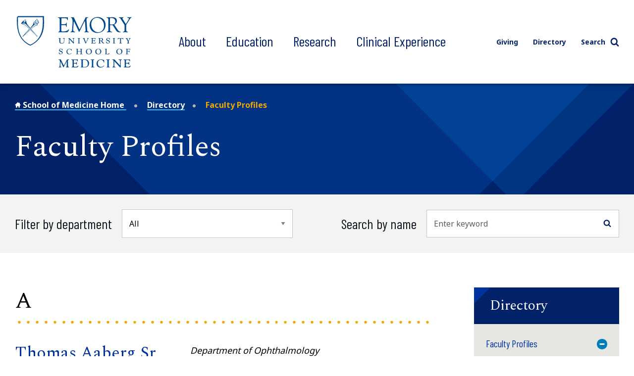

--- FILE ---
content_type: text/html; charset=UTF-8
request_url: https://med.emory.edu/directory/faculty-profiles/index.html
body_size: 12004
content:
<!DOCTYPE html>
<html xmlns="http://www.w3.org/1999/xhtml" class="" lang="en">
<head>
<title>Faculty Profiles | Emory School of Medicine</title>
<meta charset="UTF-8"/>
<meta content="width=device-width" name="viewport"/>
<meta content="8c8961ad0ae720983e53dc408e3f1de5" name="cms-id"/>
<!-- Google Tag Manager -->

<script>(function(w,d,s,l,i){w[l]=w[l]||[];w[l].push({'gtm.start':
new Date().getTime(),event:'gtm.js'});var f=d.getElementsByTagName(s)[0],
j=d.createElement(s),dl=l!='dataLayer'?'&l='+l:'';j.async=true;j.src=
'https://www.googletagmanager.com/gtm.js?id='+i+dl;f.parentNode.insertBefore(j,f);
})(window,document,'script','dataLayer','GTM-KJC55B4');</script>
<script src="https://cdnjs.cloudflare.com/ajax/libs/autotrack/2.4.1/autotrack.js"></script>

<script>
    // Setup GA queue
    (function(i, s, o, g, r, a, m) {
        i['GoogleAnalyticsObject'] = r;
        i[r] = i[r] || function() {
            (i[r].q = i[r].q || []).push(arguments)
        }, i[r].l = 1 * new Date();
    })(window, document, 'script', 'https://www.google-analytics.com/analytics.js', 'ga');
    ga(function(){
        let trackerSetup = false;
        const setupSOMTrackersPlugins = function() {
            if(!trackerSetup){
            try {
                const somTracker =  ga.getAll().filter(function(tracker) {
                    //console.log(tracker);
                    return (tracker.b
                         && tracker.b.data 
                        && tracker.b.data.values[":trackingId"] == 'UA-31572272-1' 
                        && tracker["I"]) 
                        || 
                        ( tracker.model
                         && tracker.model.data
                        && tracker.model.data.ea[":trackingId"] == 'UA-31572272-1'
                        && tracker["I"])
                    })[0];
                 if(!somTracker){
                    setTimeout(setupSOMTrackersPlugins, 50);
                    return;
                }
                let someTrackerName = '';
                if(somTracker.b && somTracker.b.data){
                    someTrackerName = somTracker.b.data.values[":name"];
                } else if (somTracker.model && somTracker.model.data) {
                    someTrackerName = somTracker.model.data.ea[":name"];
                }
                // Requires plugins on somTracker.
                ga(someTrackerName+'.require', 'eventTracker');
                ga(someTrackerName+'.require', 'outboundLinkTracker');
                ga(someTrackerName+'.require', 'socialWidgetTracker');
                ga(someTrackerName+'.require', 'pageVisibilityTracker');
               // console.log("Setup trackers");
                trackerSetup = true;
            } catch(e) {
                console.log(e.stack);
                setTimeout(setupSOMTrackersPlugins, 5000);
                return;
            }
           
            }
        };
        setupSOMTrackersPlugins();
    });
</script>

<!-- End Google Tag Manager -->


<script src="../../assets/js/jquery.min.js"></script>
<link href="../../assets/css/style.css" rel="stylesheet" type="text/css"/>
<link href="../../assets/css/additions.css" rel="stylesheet" type="text/css"/>
<link href="../../assets/css/departmental-nav.css" rel="stylesheet" type="text/css"/>
<link href="../../assets/css/department-nav.css" rel="stylesheet" type="text/css"/>
<link href="//cdn.datatables.net/1.10.19/css/jquery.dataTables.min.css" rel="stylesheet" type="text/css"/>
<meta content="mJLCKeVAUrA09fLoCOT1Hw2SFWoKm5897ZUoeiXzn0k" name="google-site-verification"/>

</head>
<body>
     
    <script type="text/javascript">
(function(window, document, dataLayerName, id) {
    window[dataLayerName] = window[dataLayerName] || [], window[dataLayerName].push({start:(new Date).getTime(), event:"stg.start"});
    var scripts = document.getElementsByTagName('script')[0], tags = document.createElement('script'), qP = [];
    dataLayerName !== "dataLayer" && qP.push("data_layer_name=" + dataLayerName);
    var qPString = qP.length > 0 ? "?" + qP.join("&") : "";
    tags.async = true; tags.src = "https://emoryhealthcare.containers.piwik.pro/" + id + ".js" + qPString; scripts.parentNode.insertBefore(tags, scripts);
    !function(a,n,i){a[n]=a[n]||{};for(var c=0;c<i.length;c++)!function(x){a[n][x]=a[n][x]||{},a[n][x].api=a[n][x].api||function(){var args=[].slice.call(arguments,0);"string"==typeof args[0]&&window[dataLayerName].push({event:n+"."+x+":"+args[0],parameters:[].slice.call(arguments,1)})}}(i[c])}(window,"ppms",["tm","cm"]);
})(window, document, 'piwikDataLayer', '600727ad-ac9b-4d49-b15f-e066a8e5aae0');
</script>
    






















 
            
                
                
                         
                
                         
                
             

                                                                                                                                                                                                                                                                                                                                                                                                                                                                                                                                                                                                                                                                                                        
                                                                                                        
                                                                                            
        
        
        
        
        
    

<div class="sticky-wrapper"> <header class="main-header nested-nav-header sticky-nav"> <div class="main-header__wrapper"> <div class="main-header__wrapper-inner"> <div class="main-header__logo"><a class="logo " href="../../index.html"> <img alt="School of Medicine Homepage" src="../../assets/images/logo-secondary.svg"/> </a></div>
<div class="main-header__logo-sticky"><a class="logo " href="../../index.html"> <img alt="Emory University Shield" src="../../assets/images/prev-images/logo-shield.svg"/> </a></div> <div class="main-header__links-wrapper  flex-slidetoggle-fix "><nav aria-label="Main Navigation" class="global-main-nav ">
<ul class="global-main-nav__list">
<li class="global-main-nav__parent-item toggleDropdown"><a class="global-main-nav__parent-link" href="../../about/index.html">About</a> <button class="global-main-nav__mobile-dropdown-toggle toggleDropdownMobile"> <span class="show-for-sr">Toggle Menu</span>  <svg role="img" class="icon" aria-labelledby="angle-right_5afe3c263b1a8"><title id="angle-right_5afe3c263b1a8">Toggle</title><use xlink:href="../../assets/images/sprites/svg-sprite-custom-symbol.svg#angle-right" /></svg>  </button>
<div class="global-main-nav__dropdown">
<ul>
<li><a class="" href="../../about/mission/index.html">Our Vision</a></li>
<li><a href="../index.html">Academic Departments</a></li>
<li><a href="../../about/leadership/index.html">Our Leadership</a></li>
<li><a href="../../about/emorys-health-ecosystem/index.html">Health Care Partnerships</a></li>
<li><a class="" href="../../about/diversity/index.html">Diversity, Equity, &amp; Inclusion</a></li>
<li><a href="../../about/location/index.html">Location</a></li>
<li><a class="" href="../../about/supporting-our-people/index.html">Supporting Our People</a></li>
<li><a class="" href="../../about/faculty/index.html">Our Faculty</a></li>
<li><a href="../../about/history/index.html">History</a></li>
<li><a href="../../about/news/index.html">News</a></li>
<li><a href="../../about/events/index.html">Events</a></li>
<li><a class="" href="../../about/contact-us.html">Contact Us</a></li>
</ul>
</div>
</li>
<li class="global-main-nav__parent-item toggleDropdown"><a class="global-main-nav__parent-link" href="../../education/index.html">Education</a> <button class="global-main-nav__mobile-dropdown-toggle toggleDropdownMobile"> <span class="show-for-sr">Toggle Menu</span>  <svg role="img" class="icon" aria-labelledby="angle-right_5afe3c263b65d"><title id="angle-right_5afe3c263b65d">Toggle</title><use xlink:href="../../assets/images/sprites/svg-sprite-custom-symbol.svg#angle-right" /></svg>  </button>
<div class="global-main-nav__dropdown">
<ul>
<li><a class="" href="../../education/programs/index.html">Degree Programs</a></li>
<li><a href="../index.html">Academic Departments</a></li>
<li><a href="../../education/gme/index.html">Residents &amp; Fellows</a></li>
<li><a class="" href="../../education/postdoctoral-training/index.html">Postdoctoral Training</a></li>
<li><a href="../../education/cme/index.html">Continuing Medical Education</a></li>
<li><a href="../../education/admissions/index.html">Admissions</a></li>
<li><a href="../../education/financial-aid/index.html">Cost and Financial Aid</a></li>
<li><a class="" href="../../education/resources/index.html">Student Resources</a></li>
</ul>
</div>
</li>
<li class="global-main-nav__parent-item toggleDropdown"><a class="global-main-nav__parent-link" href="../../research/index.html">Research</a> <button class="global-main-nav__mobile-dropdown-toggle toggleDropdownMobile"> <span class="show-for-sr">Toggle Menu</span>  <svg role="img" class="icon" aria-labelledby="angle-right_5afe3c263b938"><title id="angle-right_5afe3c263b938">Toggle</title><use xlink:href="../../assets/images/sprites/svg-sprite-custom-symbol.svg#angle-right" /></svg>  </button>
<div class="global-main-nav__dropdown">
<ul>
<li><a href="../../research/research-innovation/index.html">Research Innovation</a></li>
<li><a class="" href="../../research/conducting-research/index.html">Conducting Research</a></li>
<li><a href="../../research/core_labs/index.html">Core Facilities</a></li>
<li><a href="../../research/research-centers/index.html">Research Centers</a></li>
<li><a href="../../research/training/index.html">Research Training</a></li>
<li><a href="../index.html">Academic Departments</a></li>
<li><a href="index.html">Find a Researcher</a></li>
<li><a href="../../about/news/index.html">Research News</a></li>
</ul>
</div>
</li>
<li class="global-main-nav__parent-item toggleDropdown"><a class="global-main-nav__parent-link" href="../../clinical-experience/index.html">Clinical Experience</a> <button class="global-main-nav__mobile-dropdown-toggle toggleDropdownMobile"> <span class="show-for-sr">Toggle Menu</span>  <svg role="img" class="icon" aria-labelledby="angle-right_5afe3c263bc80"><title id="angle-right_5afe3c263bc80">Toggle</title><use xlink:href="../../assets/images/sprites/svg-sprite-custom-symbol.svg#angle-right" /></svg>  </button>
<div class="global-main-nav__dropdown">
<ul>
<li><a href="../../clinical-experience/where-we-work/index.html">Where We Work</a></li>
<li><a class="" href="../../clinical-experience/caring-for-a-diverse-population/index.html">Caring for a Diverse Population</a></li>
<li><a href="../../clinical-experience/faculty-clinical-experience/index.html">Faculty Clinical Experience</a></li>
<li><a href="../../clinical-experience/advanced-patient-care/index.html">Advanced Patient Care</a></li>
<li><a href="../index.html">Academic Departments</a></li>
<li><a href="../../clinical-experience/community-learning/index.html">Community Learning</a></li>
<!-- can not find the next two pages --> <!--<li><a href="http://www.example.com/" class="">Volunteering</a></li>--> <!--<li><a href="http://www.example.com/" class="">Patient Care Stories</a></li>--></ul>
</div>
</li>
</ul>
</nav><nav aria-label="Utility Navigation" class="global-utility-nav ">
<ul>
<li><a href="../../giving/index.html">Giving</a></li>
<li><a href="../index.html">Directory</a></li>
<li><button class="toggleSearch"> Search  <svg role="img" class="icon search" aria-labelledby="search_5afe3c263bff3"><title id="search_5afe3c263bff3">Search</title><use xlink:href="../../assets/images/sprites/svg-sprite-custom-symbol.svg#search" /></svg>   <svg role="img" class="icon close" aria-labelledby="close_5afe3c263c045"><title id="close_5afe3c263c045">Close</title><use xlink:href="../../assets/images/sprites/svg-sprite-custom-symbol.svg#close" /></svg>  </button></li>
</ul>
<div class="search-form"><form action="https://med.emory.edu/search/" class="search-form__form" method="GET"><label class="show-for-sr" for="search-mobile">Search</label> <input class="" id="search-mobile" name="q" placeholder="Search" type="text"/> <button class="" type="submit" value="Search">  
<svg role="img" class="icon" aria-labelledby="search_5afe3c263c0a2"><title id="search_5afe3c263c0a2">Search
</title><use xlink:href="../../assets/images/sprites/svg-sprite-custom-symbol.svg#search" /></svg>  <span class="show-for-sr">Search</span> </button></form></div>
</nav></div>
<div class="nested-mobile-toggle"><button class="" id="toggle-nested-mobile-button"> <span class="hamburger-icon"> <span></span> <span></span> <span></span> <span></span> </span> Menu </button></div> </div> </div> <div class="global-search ">
<div class="search-form"><form action="https://med.emory.edu/search/" class="search-form__form" method="GET"><label class="show-for-sr" for="search-global">Search</label> <input id="search-global" name="q" placeholder="Search" type="text"/> <input name="site" type="hidden" value="school_medicine"/> <input name="client" type="hidden" value="default_frontend"/> <input name="proxystylesheet" type="hidden" value="medicine"/> <input name="numgm" type="hidden" value="5"/> <input name="output" type="hidden" value="xml_no_dtd"/> <!--<input name="custom_collection" type="hidden" value="med" />--> <button class="" type="submit" value="Search"> <svg aria-labelledby="search_5afe3c263c10f" class="icon" role="img"> 
<title id="search_5afe3c263c10f">Search</title>
<use xlink:href="../../assets/images/sprites/svg-sprite-custom-symbol.svg#search" /></svg>  </svg> <span class="show-for-sr">Search</span> </button></form></div>
</div> <div class="nested-mobile-nav-position"> <div class="nested-mobile-nav department-mobile-nav" id="department-mobile-nav"> <div class="department-mobile-nav__wrapper">     
        
        
                                                                                                                                                                                                                                                                                                                                                                                                                                                                                                                            
        
                                    <h2 class="department-mobile-nav__title">	
                <div class="department-mobile-nav__title-text-wrapper">	
                    <a href="../index.html">            Directory
     <span class="show-for-sr">section navigation</span></a>	
                </div>	
            </h2>
                <nav aria-label="Section Navigation">
        <div class="department-mobile-nav__links section-nav">
            <ul>
				    
        
        
                                                                                                                                                                                                                                                                                                                                                                                                                                                                                                                            
        
				                		    		    		    		    	
    		                                    		    		    		    		        		            		            		        		            		        		    	
    		    		        		        						
														
					    		        		                        <li class="department-mobile-nav__link-wrapper toggleDropdown" data-cascade-path="directory/faculty-profiles" data-cascade-type="folder">
                                                        									    		<a class="  active " href="index.html" target="_top"><span>            Faculty Profiles
    </span></a>
    					                                                            <button aria-controls="section-nav-dropdown-5279dd2d-c5af-4d0f-9182-795936692627-3" class="department-nav__mobile-dropdown-toggle toggleDropdownMobile">
                                    <span class="show-for-sr">Toggle Menu</span>
                                    <svg xmlns="http://www.w3.org/2000/svg" aria-labelledby="plus_607edfe3d9b68-section-nav-dropdown-5279dd2d-c5af-4d0f-9182-795936692627-3" class="icon closed" role="img" xmlns:xlink="http://www.w3.org/1999/xlink">
                                        <title id="plus_607edfe3d9b68-section-nav-dropdown-5279dd2d-c5af-4d0f-9182-795936692627-3">Toggle open</title>
                                        <use xlink:href="../../assets/images/sprites/svg-sprite-custom-symbol.svg#plus"/>
                                    </svg>                                     
                                    <svg xmlns="http://www.w3.org/2000/svg" aria-labelledby="minus_607edfe3d9be9-section-nav-dropdown-5279dd2d-c5af-4d0f-9182-795936692627-3" class="icon open" role="img" xmlns:xlink="http://www.w3.org/1999/xlink">
                                        <title id="minus_607edfe3d9be9-section-nav-dropdown-5279dd2d-c5af-4d0f-9182-795936692627-3">Toggle close</title>
                                        <use xlink:href="../../assets/images/sprites/svg-sprite-custom-symbol.svg#minus"/>
                                    </svg>                                
                                </button>
                                <div class="department-nav__dropdown" id="section-nav-dropdown-5279dd2d-c5af-4d0f-9182-795936692627-3">
                                    <ul class="department-mobile-nav__sublinks">
                                                                                                                                                                                                                		                                        		                                        		                                        		                                        	                                                                            </ul>
                                </div>
                                                                        </li>
                                        
			</ul>
        </div>
    </nav>

                <nav aria-label="Main Site Navigation">
        <h2 class="department-mobile-nav__title--secondary" id="mobile-main-nav-heading">
            Emory University School of Medicine
        </h2>
    
        <div class="department-mobile-nav__links main-nav">
            <ul>
			    			                    		    		    		    	
    		    		        		                        <li class="department-mobile-nav__link-wrapper" data-cascade-path="fac-dev-diagram-10.05.2025.jpg">
                                            </li>
                                                    		    		    		    	
    		    		        		                        <li class="department-mobile-nav__link-wrapper" data-cascade-path="google22604c30c6efe27b.html">
                                            </li>
                                                    		    		    		    	
    		    		        		                        <li class="department-mobile-nav__link-wrapper" data-cascade-path="2024-2025-emory-professional-general-liability-insurance-voi-for-residents-1.31.2025.pdf">
                                            </li>
                                                    		    		    		    	
    		    		        		                        <li class="department-mobile-nav__link-wrapper" data-cascade-path="svpr-federal-funding-updatejan2925.pdf">
                                            </li>
                                                    		    		    		    	
    		    		        		                        <li class="department-mobile-nav__link-wrapper" data-cascade-path="july-newsletter.pdf">
                                            </li>
                                                    		    		    		    		    	
    		                        		    		    		    		        		            		        		            		        		            		            		        		            		        		            		        		            		        		            		        		            		        		            		        		            		        		            		        		            		        		            		        		            		        		            		        		            		        		    	
    		    		        		        						    		        		        		    		        		    				
									    		        		        		    		        		    				
									
									    		        		        		    		        		    		        		    		        		    				
									
									    		        		        		    				
									    		        		        		    		        		    		        		    		        		    				
									    		        		    		        		        		    		        		    		        		    				
									    		        		    		        		    		        		        		    		        		    		        		    				
									    		        		        		    		        		    		        		    				
									    		        		        		    		        		    		        		    		        		    		        		    				
									    		        		    		        		    		        		        		    		        		    		        		    		        		    		        		    				
									    		        		        		    				
														
									    		        		    		        		    		        		    		        		    		        		    		        		    		        		    		        		    		        		    		        		    		        		    		        		    		        		    		        		    		        		    		        		    		        		    		        		    		        		    		        		    		        		    		        		    		        		    		        		    		        		    		        		    		        		    		        		    		        		    		        		    		        		    		        		    		        		    		        		    		        		    		        		    		        		    		        		    		        		    		        		    		        		    		        		    		        		    		        		    		        		    		        		    		        		    		        		    		        		    		        		    		        		    		        		    		        		    		        		    		        		    		        		    		        		    		        		    		        		    		        		    		        		    		        		    		        		    		        		    		        		    		        		    		        		    		        		    		        		    		        		    		        		    		        		    		        		    		        		    		        		    		        		    		        		    		        		    		        		    		        		    		        		    		        		    		        		    		        		    		        		    		        		    		        		    		        		    		        		    		        		    		        		    		        		    		        		    		        		    		        		    		        		    		        		    		        		    		        		    		        		    		        		    		        		    		        		    		        		    		        		    		        		    		        		    		        		    		        		    		        		    		        		    		        		    		        		    		        		    		        		    		        		    		        		    		        		    		        		    		        		    		        		    		        		    		        		    		        		    		        		    		        		    		        		    		        		    		        		    		        		    		        		    		        		    		        		    		        		    		        		    		        		    		        		    		        		    		        		    		        		    		        		    		        		    		        		    		        		    		        		    		        		    		        		    		        		    		        		    		        		    		        		    		        		    		        		    		        		    		        		    		        		    		        		    		        		    		        		    		        		    		        		    		        		    		        		    		        		    		        		    		        		    		        		    		        		    		        		    		        		    		        		    		        		    		        		    		        		    		        		    		        		    		        		    		        		    		        		    		        		    		        		    		        		    		        		    		        		    		        		    		        		    		        		    		        		    		        		    		        		    		        		    		        		    		        		    		        		    		        		    		        		    		        		    		        		    		        		    		        		    		        		    		        		    		        		    		        		    		        		    		        		    		        		    		        		    		        		    		        		    		        		    		        		    		        		    		        		    		        		    		        		    		        		    		        		    		        		    		        		    		        		    		        		    		        		    		        		    		        		    		        		    		        		    		        		    		        		    		        		    		        		    		        		    		        		    		        		    		        		    		        		    		        		    		        		    		        		    		        		    		        		    		        		    		        		    		        		    		        		    		        		    		        		    		        		    		        		    		        		    		        		    		        		    		        		    		        		    		        		    		        		    		        		    		        		    		        		    		        		    		        		    		        		    		        		    		        		    		        		    		        		    		        		    		        		    		        		    		        		    		        		    		        		    		        		    		        		    		        		    		        		    		        		    		        		    		        		    		        		    		        		    		        		    		        		    		        		    		        		    		        		    		        		    		        		    		        		    		        		    		        		    		        		    		        		    		        		    		        		    		        		    		        		    		        		    		        		    		        		    		        		    		        		    		        		    		        		    		        		    		        		    		        		    		        		    		        		    		        		    		        		    		        		    		        		    		        		    		        		    		        		    		        		    		        		    		        		    		        		    		        		    		        		    		        		    		        		    		        		    		        		    		        		    		        		    		        		    		        		    		        		    		        		    		        		    		        		    		        		    		        		    		        		    		        		    		        		    		        		    		        		    		        		    		        		    		        		    		        		    		        		    		        		    		        		    		        		    		        		    		        		    		        		    		        		    		        		    		        		    		        		    		        		    		        		    		        		    		        		    		        		    		        		    		        		    		        		    		        		    		        		    		        		    		        		    		        		    		        		    		        		    		        		    		        		    		        		    		        		    		        		    		        		    		        		    		        		    		        		    		        		    		        		    		        		    		        		    		        		    		        		    		        		    		        		    		        		    		        		    		        		    		        		    		        		    		        		    		        		    		        		    		        		    		        		    		        		    		        		    		        		    		        		    		        		    		        		    		        		    		        		    		        		    		        		    		        		    		        		    		        		    		        		    		        		    		        		    		        		    		        		    		        		    		        		    		        		    		        		    		        		    		        		    		        		    		        		    		        		    		        		    		        		    		        		    		        		    		        		    		        		    		        		    		        		    		        		    		        		    		        		    		        		    		        		    		        		    		        		    		        		    		        		    		        		    		        		    		        		    		        		    		        		    		        		    		        		    		        		    		        		    		        		    		        		    		        		    		        		    		        		    		        		    		        		    		        		    		        		    		        		    		        		    		        		    		        		    		        		    		        		    		        		    		        		    		        		    		        		    		        		    		        		    		        		    		        		    		        		    		        		    		        		    		        		    		        		    		        		    		        		    		        		    		        		    		        		    		        		    		        		    		        		    		        		    		        		    		        		    		        		    		        		    		        		    		        		    		        		    		        		    		        		    		        		    		        		    		        		    		        		    		        		    		        		    		        		    		        		    		        		    		        		    		        		    		        		    		        		    		        		    		        		    		        		    		        		    		        		    		        		    		        		    		        		    		        		    		        		    		        		    		        		    		        		    		        		    		        		    		        		    		        		    		        		    		        		    		        		    		        		    		        		    		        		    		        		    		        		    		        		    		        		    		        		    		        		    		        		    		        		    		        		    		        		    		        		    		        		    		        		    		        		    		        		    		        		    		        		    		        		    		        		    		        		    		        		    		        		    		        		    		        		    		        		    		        		    		        		    		        		    		        		    		        		    		        		    		        		    		        		    		        		    		        		    		        		    		        		    		        		    		        		    		        		    		        		    		        		    		        		    		        		    		        		    		        		    		        		    		        		    		        		    		        		    		        		    		        		    		        		    		        		    		        		    		        		    		        		    		        		    		        		    		        		    		        		    		        		    		        		    		        		    		        		    		        		    		        		    		        		    		        		    		        		    		        		    		        		    		        		    		        		    		        		    		        		    		        		    		        		    		        		    		        		    		        		    		        		    		        		    		        		    		        		    		        		    		        		    		        		    		        		    		        		    		        		    		        		    		        		    		        		    		        		    		        		    		        		    		        		    		        		    		        		    		        		    		        		    		        		    		        		    		        		    		        		    		        		    		        		    		        		    		        		    		        		    		        		    		        		    		        		    		        		    		        		    		        		    		        		    		        		    		        		    		        		    		        		    		        		    		        		    		        		    		        		    		        		    		        		    		        		    		        		    		        		    		        		    		        		    		        		    		        		    		        		    		        		    		        		    		        		    		        		    		        		    		        		    		        		    		        		    		        		    		        		    		        		    		        		    		        		    		        		    		        		    		        		    		        		    		        		    		        		    		        		    		        		    		        		    		        		    		        		    		        		    		        		    		        		    		        		    		        		    		        		    		        		    		        		    		        		    		        		    		        		    		        		    		        		    		        		    		        		    		        		    		        		    		        		    		        		    		        		    		        		    		        		    		        		    		        		    		        		    		        		    		        		    		        		    		        		    		        		    		        		    		        		    		        		    		        		    		        		    		        		    		        		    		        		    		        		    		        		    		        		    		        		    		        		    		        		    		        		    		        		    		        		    		        		    		        		    		        		    		        		    		        		    		        		    		        		    		        		    		        		    		        		    		        		    		        		    		        		    		        		    		        		    		        		    		        		    		        		    		        		    		        		    		        		    		        		    		        		    		        		    		        		    		        		    		        		    		        		    				
									    		        		    				
					    		        		                        <li class="department-mobile-nav__link-wrapper toggleDropdown" data-cascade-path="about" data-cascade-type="folder">
                                                        																			    		<a class=" " href="../../about/index.html" target="_top"><span>    		About
    </span></a>
    					                                                            <button aria-controls="section-nav-dropdown-abb715ee-89c4-4bc0-8e08-2aa10085cb06-7" class="department-nav__mobile-dropdown-toggle toggleDropdownMobile">
                                    <span class="show-for-sr">Toggle Menu</span>
                                    <svg xmlns="http://www.w3.org/2000/svg" aria-labelledby="plus_607edfe3d9b68-section-nav-dropdown-abb715ee-89c4-4bc0-8e08-2aa10085cb06-7" class="icon closed" role="img" xmlns:xlink="http://www.w3.org/1999/xlink">
                                        <title id="plus_607edfe3d9b68-section-nav-dropdown-abb715ee-89c4-4bc0-8e08-2aa10085cb06-7">Toggle open</title>
                                        <use xlink:href="../../assets/images/sprites/svg-sprite-custom-symbol.svg#plus"/>
                                    </svg>                                     
                                    <svg xmlns="http://www.w3.org/2000/svg" aria-labelledby="minus_607edfe3d9be9-section-nav-dropdown-abb715ee-89c4-4bc0-8e08-2aa10085cb06-7" class="icon open" role="img" xmlns:xlink="http://www.w3.org/1999/xlink">
                                        <title id="minus_607edfe3d9be9-section-nav-dropdown-abb715ee-89c4-4bc0-8e08-2aa10085cb06-7">Toggle close</title>
                                        <use xlink:href="../../assets/images/sprites/svg-sprite-custom-symbol.svg#minus"/>
                                    </svg>                                
                                </button>
                                <div class="department-nav__dropdown" id="section-nav-dropdown-abb715ee-89c4-4bc0-8e08-2aa10085cb06-7">
                                    <ul class="department-mobile-nav__sublinks">
                                                                                                                            		                                        		                                        		                                        		                                            		                                                		                                                		                                            		                                                		                                            		                                        		                                        		    <li class="department-mobile-nav__sublink-wrapper" data-cascade-name="mission">
                                            		                                                		    <div class="bullet-image">
                    										<svg xmlns="http://www.w3.org/2000/svg" aria-hidden="true" aria-labelledby="subnav-link-f17df118-e679-4748-953d-f70b126286a2" class="icon" role="img" xmlns:xlink="http://www.w3.org/1999/xlink">
                    										    <title>Sub link</title>
                    										    <use xlink:href="../../assets/images/sprites/svg-sprite-custom-symbol.svg#angle-right"/>
                										    </svg>
                    									</div>
                                            		                                                		            									    		<a class=" " href="../../about/mission/index.html" id="subnav-link-f17df118-e679-4748-953d-f70b126286a2" target="_top"><span>            Our Vision and Mission
    </span></a>
    					                                            		                                                        </li>
                                        		                                        	                                                                                                                            		                                        		                                        		                                        		                                            		                                                		                                                		                                            		                                                		                                            		                                        		                                        		    <li class="department-mobile-nav__sublink-wrapper" data-cascade-name="facts-and-figures">
                                            		                                                		    <div class="bullet-image">
                    										<svg xmlns="http://www.w3.org/2000/svg" aria-hidden="true" aria-labelledby="subnav-link-05f00ac4-d300-473b-9614-01541d123b3c" class="icon" role="img" xmlns:xlink="http://www.w3.org/1999/xlink">
                    										    <title>Sub link</title>
                    										    <use xlink:href="../../assets/images/sprites/svg-sprite-custom-symbol.svg#angle-right"/>
                										    </svg>
                    									</div>
                                            		                                                		            									    		<a class=" " href="../../about/facts-and-figures/index.html" id="subnav-link-05f00ac4-d300-473b-9614-01541d123b3c" target="_top"><span>            Facts and Figures
    </span></a>
    					                                            		                                                        </li>
                                        		                                        	                                                                                                                                                                                                                		                                        		                                        		                                        		                                            		                                                		                                                		                                            		                                                		                                            		                                                		                                            		                                                		                                            		                                        		                                        		    <li class="department-mobile-nav__sublink-wrapper" data-cascade-name="leadership">
                                            		                                                		    <div class="bullet-image">
                    										<svg xmlns="http://www.w3.org/2000/svg" aria-hidden="true" aria-labelledby="subnav-link-97ef6248-621a-4681-98a2-ed9afab57857" class="icon" role="img" xmlns:xlink="http://www.w3.org/1999/xlink">
                    										    <title>Sub link</title>
                    										    <use xlink:href="../../assets/images/sprites/svg-sprite-custom-symbol.svg#angle-right"/>
                										    </svg>
                    									</div>
                                            		                                                		            									    		<a class=" " href="../../about/leadership/index.html" id="subnav-link-97ef6248-621a-4681-98a2-ed9afab57857" target="_top"><span>            Leadership
    </span></a>
    					                                            		                                                        </li>
                                        		                                        	                                                                                                                            		                                        		                                        		                                        		                                        		                                        	                                                                                                                            		                                        		                                        		                                        		                                            		                                                		                                                		                                            		                                        		                                        		    <li class="department-mobile-nav__sublink-wrapper" data-cascade-name="emorys-health-ecosystem">
                                            		                                                		    <div class="bullet-image">
                    										<svg xmlns="http://www.w3.org/2000/svg" aria-hidden="true" aria-labelledby="subnav-link-75a247b1-b095-4e83-962c-abe52e593bbb" class="icon" role="img" xmlns:xlink="http://www.w3.org/1999/xlink">
                    										    <title>Sub link</title>
                    										    <use xlink:href="../../assets/images/sprites/svg-sprite-custom-symbol.svg#angle-right"/>
                										    </svg>
                    									</div>
                                            		                                                		            									    		<a class=" " href="../../about/emorys-health-ecosystem/index.html" id="subnav-link-75a247b1-b095-4e83-962c-abe52e593bbb" target="_top"><span>            Emory's Health Ecosystem
    </span></a>
    					                                            		                                                        </li>
                                        		                                        	                                                                                                                            		                                        		                                        		                                        		                                            		                                                		                                                		                                            		                                                		                                            		                                                		                                            		                                                		                                            		                                        		                                        		    <li class="department-mobile-nav__sublink-wrapper" data-cascade-name="location">
                                            		                                                		    <div class="bullet-image">
                    										<svg xmlns="http://www.w3.org/2000/svg" aria-hidden="true" aria-labelledby="subnav-link-69e2eba4-65fb-4f57-bcc0-63d1a9cad829" class="icon" role="img" xmlns:xlink="http://www.w3.org/1999/xlink">
                    										    <title>Sub link</title>
                    										    <use xlink:href="../../assets/images/sprites/svg-sprite-custom-symbol.svg#angle-right"/>
                										    </svg>
                    									</div>
                                            		                                                		            									    		<a class=" " href="../../about/location/index.html" id="subnav-link-69e2eba4-65fb-4f57-bcc0-63d1a9cad829" target="_top"><span>            Location
    </span></a>
    					                                            		                                                        </li>
                                        		                                        	                                                                                                                            		                                        		                                        		                                        		                                            		                                                		                                            		                                                		                                                		                                            		                                                		                                            		                                                		                                            		                                        		                                        		    <li class="department-mobile-nav__sublink-wrapper" data-cascade-name="supporting-our-people">
                                            		                                                		    <div class="bullet-image">
                    										<svg xmlns="http://www.w3.org/2000/svg" aria-hidden="true" aria-labelledby="subnav-link-742bce30-ab43-402b-a5d4-f07295e8805e" class="icon" role="img" xmlns:xlink="http://www.w3.org/1999/xlink">
                    										    <title>Sub link</title>
                    										    <use xlink:href="../../assets/images/sprites/svg-sprite-custom-symbol.svg#angle-right"/>
                										    </svg>
                    									</div>
                                            		                                                		            														    		<a class=" " href="../../about/supporting-our-people/index.html" id="subnav-link-742bce30-ab43-402b-a5d4-f07295e8805e" target="_top"><span>            Supporting Our People
    </span></a>
    					                                            		                                                        </li>
                                        		                                        	                                                                                                                            		                                        		                                        		                                        		                                            		                                                		                                            		                                                		                                            		                                                		                                                		                                            		                                                		                                            		                                                		                                            		                                        		                                        		    <li class="department-mobile-nav__sublink-wrapper" data-cascade-name="faculty">
                                            		                                                		    <div class="bullet-image">
                    										<svg xmlns="http://www.w3.org/2000/svg" aria-hidden="true" aria-labelledby="subnav-link-661548d7-079e-4908-85ab-576f440b8217" class="icon" role="img" xmlns:xlink="http://www.w3.org/1999/xlink">
                    										    <title>Sub link</title>
                    										    <use xlink:href="../../assets/images/sprites/svg-sprite-custom-symbol.svg#angle-right"/>
                										    </svg>
                    									</div>
                                            		                                                		            																			    		<a class=" " href="../../about/faculty/index.html" id="subnav-link-661548d7-079e-4908-85ab-576f440b8217" target="_top"><span>            Our Faculty
    </span></a>
    					                                            		                                                        </li>
                                        		                                        	                                                                                                                            		                                        		                                        		                                        		                                            		                                                		                                                		                                            		                                                		                                            		                                                		                                            		                                        		                                        		    <li class="department-mobile-nav__sublink-wrapper" data-cascade-name="history">
                                            		                                                		    <div class="bullet-image">
                    										<svg xmlns="http://www.w3.org/2000/svg" aria-hidden="true" aria-labelledby="subnav-link-7363c854-7d78-4b69-b4ce-feb0e32a6deb" class="icon" role="img" xmlns:xlink="http://www.w3.org/1999/xlink">
                    										    <title>Sub link</title>
                    										    <use xlink:href="../../assets/images/sprites/svg-sprite-custom-symbol.svg#angle-right"/>
                										    </svg>
                    									</div>
                                            		                                                		            									    		<a class=" " href="../../about/history/index.html" id="subnav-link-7363c854-7d78-4b69-b4ce-feb0e32a6deb" target="_top"><span>            History
    </span></a>
    					                                            		                                                        </li>
                                        		                                        	                                                                                                                            		                                        		                                        		                                        		                                            		                                                		                                                		                                            		                                                		                                            		                                                		                                            		                                                		                                            		                                                		                                            		                                        		                                        		    <li class="department-mobile-nav__sublink-wrapper" data-cascade-name="news">
                                            		                                                		    <div class="bullet-image">
                    										<svg xmlns="http://www.w3.org/2000/svg" aria-hidden="true" aria-labelledby="subnav-link-15dea800-406e-4f36-bdfc-ddfdb858c4fd" class="icon" role="img" xmlns:xlink="http://www.w3.org/1999/xlink">
                    										    <title>Sub link</title>
                    										    <use xlink:href="../../assets/images/sprites/svg-sprite-custom-symbol.svg#angle-right"/>
                										    </svg>
                    									</div>
                                            		                                                		            									    		<a class=" " href="../../about/news/index.html" id="subnav-link-15dea800-406e-4f36-bdfc-ddfdb858c4fd" target="_top"><span>            News
    </span></a>
    					                                            		                                                        </li>
                                        		                                        	                                                                                                                            		                                        		                                        		                                        		                                            		                                                		                                            		                                                		                                            		                                                		                                                		                                            		                                                		                                            		                                                		                                            		                                                		                                            		                                                		                                            		                                        		                                        		    <li class="department-mobile-nav__sublink-wrapper" data-cascade-name="events">
                                            		                                                		    <div class="bullet-image">
                    										<svg xmlns="http://www.w3.org/2000/svg" aria-hidden="true" aria-labelledby="subnav-link-a7b619fd-cd95-4242-8848-43e0e9d88ca8" class="icon" role="img" xmlns:xlink="http://www.w3.org/1999/xlink">
                    										    <title>Sub link</title>
                    										    <use xlink:href="../../assets/images/sprites/svg-sprite-custom-symbol.svg#angle-right"/>
                										    </svg>
                    									</div>
                                            		                                                		            																			    		<a class=" " href="../../about/events/index.html" id="subnav-link-a7b619fd-cd95-4242-8848-43e0e9d88ca8" target="_top"><span>            Events
    </span></a>
    					                                            		                                                        </li>
                                        		                                        	                                                                                                                            		                                        		                                        		                                        		                                            		                                                		                                                		                                            		                                        		                                        		    <li class="department-mobile-nav__sublink-wrapper" data-cascade-name="accreditation">
                                            		                                                		    <div class="bullet-image">
                    										<svg xmlns="http://www.w3.org/2000/svg" aria-hidden="true" aria-labelledby="subnav-link-9cc58325-6f9d-4787-9cdf-4ac043fc6d60" class="icon" role="img" xmlns:xlink="http://www.w3.org/1999/xlink">
                    										    <title>Sub link</title>
                    										    <use xlink:href="../../assets/images/sprites/svg-sprite-custom-symbol.svg#angle-right"/>
                										    </svg>
                    									</div>
                                            		                                                		            									    		<a class=" " href="../../about/accreditation/index.html" id="subnav-link-9cc58325-6f9d-4787-9cdf-4ac043fc6d60" target="_top"><span>            Accreditation
    </span></a>
    					                                            		                                                        </li>
                                        		                                        	                                                                                                                            		                                        		                                        		                                        		                                        		    <li class="department-mobile-nav__sublink-wrapper" data-cascade-name="contact-us">
                                            		                                                		    <div class="bullet-image">
                    										<svg xmlns="http://www.w3.org/2000/svg" aria-hidden="true" aria-labelledby="subnav-link-94c0d285-31e0-40b1-b9c8-8b77f93b204f" class="icon" role="img" xmlns:xlink="http://www.w3.org/1999/xlink">
                    										    <title>Sub link</title>
                    										    <use xlink:href="../../assets/images/sprites/svg-sprite-custom-symbol.svg#angle-right"/>
                										    </svg>
                    									</div>
                                            		                                                                    		<a class=" " href="../../about/contact-us.html" id="subnav-link-94c0d285-31e0-40b1-b9c8-8b77f93b204f" target="_top"><span>    		Contact Us
    </span></a>
                                                                                                                </li>
                                        		                                        	                                                                                                                            		                                        		                                        		                                        		                                            		                                                		                                            		                                                		                                            		                                                		                                            		                                                		                                            		                                                		                                            		                                                		                                            		                                                		                                            		                                                		                                            		                                                		                                            		                                                		                                            		                                                		                                            		                                                		                                            		                                                		                                            		                                                		                                            		                                                		                                            		                                                		                                            		                                                		                                            		                                                		                                            		                                                		                                            		                                                		                                            		                                                		                                            		                                                		                                            		                                                		                                            		                                                		                                            		                                                		                                            		                                                		                                            		                                                		                                            		                                                		                                            		                                                		                                            		                                                		                                            		                                                		                                            		                                                		                                            		                                                		                                            		                                                		                                            		                                                		                                            		                                                		                                            		                                                		                                            		                                                		                                            		                                                		                                            		                                                		                                            		                                                		                                            		                                                		                                            		                                                		                                            		                                                		                                            		                                                		                                            		                                                		                                            		                                                		                                            		                                                		                                            		                                                		                                            		                                                		                                            		                                                		                                            		                                                		                                            		                                                		                                            		                                                		                                            		                                                		                                            		                                                		                                            		                                                		                                            		                                                		                                            		                                                		                                            		                                                		                                            		                                                		                                            		                                                		                                            		                                                		                                            		                                                		                                            		                                                		                                            		                                                		                                            		                                                		                                            		                                                		                                            		                                                		                                            		                                                		                                            		                                                		                                            		                                                		                                            		                                                		                                            		                                                		                                            		                                                		                                            		                                                		                                            		                                                		                                            		                                                		                                            		                                                		                                            		                                                		                                            		                                                		                                            		                                                		                                            		                                                		                                            		                                                		                                            		                                                		                                            		                                                		                                            		                                                		                                            		                                                		                                            		                                                		                                            		                                                		                                            		                                                		                                            		                                                		                                            		                                                		                                            		                                                		                                            		                                                		                                            		                                                		                                            		                                                		                                            		                                                		                                            		                                                		                                            		                                                		                                            		                                                		                                            		                                                		                                            		                                                		                                            		                                                		                                            		                                                		                                            		                                                		                                            		                                                		                                            		                                                		                                            		                                                		                                            		                                                		                                            		                                                		                                            		                                                		                                            		                                                		                                            		                                                		                                            		                                                		                                            		                                                		                                            		                                                		                                            		                                                		                                            		                                                		                                            		                                                		                                            		                                                		                                            		                                                		                                            		                                                		                                            		                                                		                                            		                                                		                                            		                                                		                                            		                                                		                                            		                                                		                                            		                                                		                                            		                                                		                                            		                                                		                                            		                                                		                                            		                                                		                                            		                                                		                                            		                                                		                                            		                                                		                                            		                                                		                                            		                                                		                                            		                                                		                                            		                                                		                                            		                                                		                                            		                                                		                                            		                                                		                                            		                                                		                                            		                                                		                                            		                                                		                                            		                                                		                                            		                                                		                                            		                                                		                                            		                                                		                                            		                                                		                                            		                                                		                                            		                                                		                                            		                                                		                                            		                                                		                                            		                                                		                                            		                                                		                                            		                                                		                                            		                                                		                                            		                                                		                                            		                                                		                                            		                                                		                                            		                                                		                                            		                                                		                                            		                                                		                                            		                                                		                                            		                                                		                                            		                                                		                                            		                                                		                                            		                                                		                                            		                                                		                                            		                                                		                                            		                                                		                                            		                                                		                                            		                                                		                                            		                                                		                                            		                                                		                                            		                                                		                                            		                                                		                                            		                                                		                                            		                                                		                                            		                                                		                                            		                                                		                                            		                                                		                                            		                                                		                                            		                                                		                                            		                                                		                                            		                                                		                                            		                                                		                                            		                                                		                                            		                                                		                                            		                                                		                                            		                                                		                                            		                                                		                                            		                                                		                                            		                                                		                                            		                                                		                                            		                                                		                                            		                                                		                                            		                                                		                                            		                                                		                                            		                                                		                                            		                                                		                                            		                                                		                                            		                                                		                                            		                                                		                                            		                                                		                                            		                                                		                                            		                                                		                                            		                                                		                                            		                                                		                                            		                                                		                                            		                                                		                                            		                                                		                                            		                                                		                                            		                                                		                                            		                                                		                                            		                                                		                                            		                                                		                                            		                                                		                                            		                                                		                                            		                                                		                                            		                                                		                                            		                                                		                                            		                                                		                                            		                                                		                                            		                                                		                                            		                                                		                                            		                                                		                                            		                                                		                                            		                                                		                                            		                                                		                                            		                                                		                                            		                                                		                                            		                                                		                                            		                                                		                                            		                                                		                                            		                                                		                                            		                                                		                                            		                                                		                                            		                                                		                                            		                                                		                                            		                                                		                                            		                                                		                                            		                                                		                                            		                                                		                                            		                                                		                                            		                                                		                                            		                                                		                                            		                                                		                                            		                                                		                                            		                                                		                                            		                                                		                                            		                                                		                                            		                                                		                                            		                                                		                                            		                                                		                                            		                                                		                                            		                                                		                                            		                                                		                                            		                                                		                                            		                                                		                                            		                                                		                                            		                                                		                                            		                                                		                                            		                                                		                                            		                                                		                                            		                                                		                                            		                                                		                                            		                                                		                                            		                                                		                                            		                                                		                                            		                                                		                                            		                                                		                                            		                                                		                                            		                                                		                                            		                                                		                                            		                                                		                                            		                                                		                                            		                                                		                                            		                                                		                                            		                                                		                                            		                                                		                                            		                                                		                                            		                                                		                                            		                                                		                                            		                                                		                                            		                                                		                                            		                                                		                                            		                                                		                                            		                                                		                                            		                                                		                                            		                                                		                                            		                                                		                                            		                                                		                                            		                                                		                                            		                                                		                                            		                                                		                                            		                                                		                                            		                                                		                                            		                                                		                                            		                                                		                                            		                                                		                                            		                                                		                                            		                                                		                                            		                                                		                                            		                                                		                                            		                                                		                                            		                                                		                                            		                                                		                                            		                                                		                                            		                                                		                                            		                                                		                                            		                                                		                                            		                                                		                                            		                                                		                                            		                                                		                                            		                                                		                                            		                                                		                                            		                                                		                                            		                                                		                                            		                                                		                                            		                                                		                                            		                                                		                                            		                                                		                                            		                                                		                                            		                                                		                                            		                                                		                                            		                                                		                                            		                                                		                                            		                                                		                                            		                                                		                                            		                                                		                                            		                                                		                                            		                                                		                                            		                                                		                                            		                                                		                                            		                                                		                                            		                                                		                                            		                                                		                                            		                                                		                                            		                                                		                                            		                                                		                                            		                                                		                                            		                                                		                                            		                                                		                                            		                                                		                                            		                                                		                                            		                                                		                                            		                                                		                                            		                                                		                                            		                                                		                                            		                                                		                                            		                                                		                                            		                                                		                                            		                                                		                                            		                                                		                                            		                                                		                                            		                                                		                                            		                                                		                                            		                                                		                                            		                                                		                                            		                                                		                                            		                                                		                                            		                                                		                                            		                                                		                                            		                                                		                                            		                                                		                                            		                                                		                                            		                                                		                                            		                                                		                                            		                                                		                                            		                                                		                                            		                                                		                                            		                                                		                                            		                                                		                                            		                                                		                                            		                                                		                                            		                                                		                                            		                                                		                                            		                                                		                                            		                                                		                                            		                                                		                                            		                                                		                                            		                                                		                                            		                                                		                                            		                                                		                                            		                                                		                                            		                                                		                                            		                                                		                                            		                                                		                                            		                                                		                                            		                                                		                                            		                                                		                                            		                                                		                                            		                                                		                                            		                                                		                                            		                                                		                                            		                                                		                                            		                                                		                                            		                                                		                                            		                                                		                                            		                                                		                                            		                                                		                                            		                                                		                                            		                                                		                                            		                                                		                                            		                                                		                                            		                                                		                                            		                                                		                                            		                                                		                                            		                                                		                                            		                                                		                                            		                                                		                                            		                                                		                                            		                                                		                                            		                                                		                                            		                                                		                                            		                                                		                                            		                                                		                                            		                                                		                                            		                                                		                                            		                                                		                                            		                                                		                                            		                                                		                                            		                                                		                                            		                                                		                                            		                                                		                                            		                                                		                                            		                                                		                                            		                                                		                                            		                                                		                                            		                                                		                                            		                                                		                                            		                                                		                                            		                                                		                                            		                                                		                                            		                                                		                                            		                                                		                                            		                                                		                                            		                                                		                                            		                                                		                                            		                                                		                                            		                                                		                                            		                                                		                                            		                                                		                                            		                                                		                                            		                                                		                                            		                                                		                                            		                                                		                                            		                                                		                                            		                                                		                                            		                                                		                                            		                                                		                                            		                                                		                                            		                                                		                                            		                                                		                                            		                                                		                                            		                                                		                                            		                                                		                                            		                                                		                                            		                                                		                                            		                                                		                                            		                                                		                                            		                                                		                                            		                                                		                                            		                                                		                                            		                                                		                                            		                                                		                                            		                                                		                                            		                                                		                                            		                                                		                                            		                                                		                                            		                                                		                                            		                                                		                                            		                                                		                                            		                                                		                                            		                                                		                                            		                                                		                                            		                                                		                                            		                                                		                                            		                                                		                                            		                                                		                                            		                                                		                                            		                                                		                                            		                                                		                                            		                                                		                                            		                                                		                                            		                                                		                                            		                                                		                                            		                                                		                                            		                                                		                                            		                                                		                                            		                                                		                                            		                                                		                                            		                                                		                                            		                                                		                                            		                                                		                                            		                                                		                                            		                                                		                                            		                                                		                                            		                                                		                                            		                                                		                                            		                                                		                                            		                                                		                                            		                                                		                                            		                                                		                                            		                                                		                                            		                                                		                                            		                                                		                                            		                                                		                                            		                                                		                                            		                                                		                                            		                                                		                                            		                                                		                                            		                                                		                                            		                                                		                                            		                                                		                                            		                                                		                                            		                                                		                                            		                                                		                                            		                                                		                                            		                                                		                                            		                                                		                                            		                                                		                                            		                                                		                                            		                                                		                                            		                                                		                                            		                                                		                                            		                                                		                                            		                                                		                                            		                                                		                                            		                                                		                                            		                                                		                                            		                                                		                                            		                                                		                                            		                                                		                                            		                                                		                                            		                                                		                                            		                                                		                                            		                                                		                                            		                                                		                                            		                                                		                                            		                                                		                                            		                                                		                                            		                                                		                                            		                                                		                                            		                                                		                                            		                                                		                                            		                                                		                                            		                                                		                                            		                                                		                                            		                                                		                                            		                                                		                                            		                                                		                                            		                                                		                                            		                                                		                                            		                                                		                                            		                                                		                                            		                                                		                                            		                                                		                                            		                                                		                                            		                                                		                                            		                                                		                                            		                                                		                                            		                                                		                                            		                                                		                                            		                                                		                                            		                                                		                                            		                                                		                                            		                                                		                                            		                                                		                                            		                                                		                                            		                                                		                                            		                                                		                                            		                                                		                                            		                                                		                                            		                                                		                                            		                                                		                                            		                                                		                                            		                                                		                                            		                                                		                                            		                                                		                                            		                                                		                                            		                                                		                                            		                                                		                                            		                                                		                                            		                                                		                                            		                                                		                                            		                                                		                                            		                                                		                                            		                                                		                                            		                                                		                                            		                                                		                                            		                                                		                                            		                                                		                                            		                                                		                                            		                                                		                                            		                                                		                                            		                                                		                                            		                                                		                                            		                                                		                                            		                                                		                                            		                                                		                                            		                                                		                                            		                                                		                                            		                                                		                                            		                                                		                                            		                                                		                                            		                                                		                                            		                                                		                                            		                                                		                                            		                                                		                                            		                                                		                                            		                                                		                                            		                                                		                                            		                                                		                                            		                                                		                                            		                                                		                                            		                                                		                                            		                                                		                                            		                                                		                                            		                                                		                                            		                                                		                                            		                                                		                                            		                                                		                                            		                                                		                                            		                                                		                                            		                                                		                                            		                                                		                                            		                                                		                                            		                                                		                                            		                                                		                                            		                                                		                                            		                                                		                                            		                                                		                                            		                                                		                                            		                                                		                                            		                                                		                                            		                                                		                                            		                                                		                                            		                                                		                                            		                                                		                                            		                                                		                                            		                                                		                                            		                                                		                                            		                                                		                                            		                                                		                                            		                                                		                                            		                                                		                                            		                                                		                                            		                                                		                                            		                                                		                                            		                                                		                                            		                                                		                                            		                                                		                                            		                                                		                                            		                                                		                                            		                                                		                                            		                                                		                                            		                                                		                                            		                                                		                                            		                                                		                                            		                                                		                                            		                                                		                                            		                                                		                                            		                                                		                                            		                                                		                                            		                                                		                                            		                                                		                                            		                                                		                                            		                                                		                                            		                                                		                                            		                                                		                                            		                                                		                                            		                                                		                                            		                                                		                                            		                                                		                                            		                                                		                                            		                                                		                                            		                                                		                                            		                                                		                                            		                                                		                                            		                                                		                                            		                                                		                                            		                                                		                                            		                                                		                                            		                                                		                                            		                                                		                                            		                                                		                                            		                                                		                                            		                                                		                                            		                                                		                                            		                                                		                                            		                                                		                                            		                                                		                                            		                                                		                                            		                                                		                                            		                                                		                                            		                                                		                                            		                                                		                                            		                                                		                                            		                                                		                                            		                                                		                                            		                                                		                                            		                                                		                                            		                                                		                                            		                                                		                                            		                                                		                                            		                                                		                                            		                                                		                                            		                                                		                                            		                                                		                                            		                                                		                                            		                                                		                                            		                                                		                                            		                                                		                                            		                                                		                                            		                                                		                                            		                                                		                                            		                                                		                                            		                                                		                                            		                                                		                                            		                                                		                                            		                                                		                                            		                                                		                                            		                                                		                                            		                                                		                                            		                                                		                                            		                                                		                                            		                                                		                                            		                                                		                                            		                                                		                                            		                                                		                                            		                                                		                                            		                                                		                                            		                                                		                                            		                                                		                                            		                                                		                                            		                                                		                                            		                                                		                                            		                                                		                                            		                                                		                                            		                                                		                                            		                                                		                                            		                                                		                                            		                                                		                                            		                                                		                                            		                                                		                                            		                                                		                                            		                                                		                                            		                                                		                                            		                                                		                                            		                                                		                                            		                                                		                                            		                                                		                                            		                                                		                                            		                                                		                                            		                                                		                                            		                                                		                                            		                                                		                                            		                                                		                                            		                                                		                                            		                                                		                                            		                                                		                                            		                                                		                                            		                                                		                                            		                                                		                                            		                                        		                                        	                                                                                                                            		                                        		                                        		                                        		                                            		                                                		                                            		                                        		                                        	                                                                            </ul>
                                </div>
                                                                        </li>
                                                    		    		    		    		    	
    		                        		    		    		    		    	
    		                        		    		    		    		    	
    		                        		    		    		    		    	
    		                        		    		    		    		    	
    		                        		    		    		    		    	
    		                        		    		    		    		        		            		            		        		            		        		            		        		            		        		            		        		            		        		            		        		            		        		            		        		            		        		            		        		            		        		            		        		            		        		            		        		            		        		            		        		            		        		            		        		            		        		            		        		            		        		    	
    		    		        		        						
									    		        		    		        		        		    		        		    		        		    		        		    		        		    		        		    		        		    				
									    		        		        		    		        		    		        		    				
									    		        		        		    				
									    		        		    		        		    		        		        		    		        		    		        		    		        		    				
									
									
									    		        		    		        		        		    		        		    		        		    		        		    		        		    		        		    		        		    				
									    		        		    		        		        		    		        		    		        		    		        		    		        		    		        		    		        		    		        		    		        		    		        		    				
									    		        		        		    		        		    		        		    		        		    		        		    		        		    		        		    		        		    				
									    		        		    		        		    		        		    		        		    		        		    		        		    		        		    		        		    		        		    		        		    		        		    		        		    		        		    		        		    		        		    		        		    				
									    		        		    		        		    		        		    		        		    		        		    		        		    		        		    		        		    		        		    		        		    		        		    		        		    		        		    		        		    		        		    				
									    		        		        		    		        		    		        		    		        		    		        		    		        		    				
									    		        		    		        		    		        		    		        		    		        		    		        		    		        		    		        		    		        		    		        		    		        		    		        		    		        		    		        		    		        		    		        		    		        		    		        		    		        		    		        		    		        		    		        		    		        		    		        		    		        		    		        		    		        		    		        		    		        		    		        		    		        		    		        		    		        		    		        		    		        		    		        		    		        		    		        		    		        		    		        		    		        		    		        		    		        		    		        		    		        		    		        		    		        		    		        		    		        		    		        		    		        		    		        		    		        		    		        		    		        		    		        		    		        		    		        		    		        		    		        		    		        		    		        		    		        		    		        		    		        		    		        		    		        		    		        		    		        		    		        		    		        		    		        		    		        		    		        		    		        		    		        		    		        		    		        		    		        		    		        		    		        		    		        		    		        		    		        		    		        		    		        		    		        		    		        		    		        		    		        		    		        		    		        		    		        		    		        		    		        		    		        		    		        		    		        		    		        		    		        		    		        		    		        		    		        		    		        		    		        		    		        		    		        		    		        		    		        		    		        		    		        		    		        		    		        		    		        		    		        		    		        		    		        		    		        		    		        		    		        		    		        		    		        		    		        		    		        		    				
									
									    		        		        		    		        		    		        		    		        		    		        		    		        		    		        		    		        		    				
									    		        		    		        		    		        		    		        		    		        		    				
									
									
									
									    		        		    		        		        		    		        		    		        		    		        		    		        		    				
									    		        		        		    				
					    		        		                        <li class="department-mobile-nav__link-wrapper toggleDropdown" data-cascade-path="education" data-cascade-type="folder">
                                                        									    		<a class=" " href="../../education/index.html" target="_top"><span>            Education
    </span></a>
    					                                                            <button aria-controls="section-nav-dropdown-ae75ca71-44cc-4a79-aef5-a4cfaa50c310-14" class="department-nav__mobile-dropdown-toggle toggleDropdownMobile">
                                    <span class="show-for-sr">Toggle Menu</span>
                                    <svg xmlns="http://www.w3.org/2000/svg" aria-labelledby="plus_607edfe3d9b68-section-nav-dropdown-ae75ca71-44cc-4a79-aef5-a4cfaa50c310-14" class="icon closed" role="img" xmlns:xlink="http://www.w3.org/1999/xlink">
                                        <title id="plus_607edfe3d9b68-section-nav-dropdown-ae75ca71-44cc-4a79-aef5-a4cfaa50c310-14">Toggle open</title>
                                        <use xlink:href="../../assets/images/sprites/svg-sprite-custom-symbol.svg#plus"/>
                                    </svg>                                     
                                    <svg xmlns="http://www.w3.org/2000/svg" aria-labelledby="minus_607edfe3d9be9-section-nav-dropdown-ae75ca71-44cc-4a79-aef5-a4cfaa50c310-14" class="icon open" role="img" xmlns:xlink="http://www.w3.org/1999/xlink">
                                        <title id="minus_607edfe3d9be9-section-nav-dropdown-ae75ca71-44cc-4a79-aef5-a4cfaa50c310-14">Toggle close</title>
                                        <use xlink:href="../../assets/images/sprites/svg-sprite-custom-symbol.svg#minus"/>
                                    </svg>                                
                                </button>
                                <div class="department-nav__dropdown" id="section-nav-dropdown-ae75ca71-44cc-4a79-aef5-a4cfaa50c310-14">
                                    <ul class="department-mobile-nav__sublinks">
                                                                                                                                                                                                                		                                        		                                        		                                        		                                            		                                                		                                            		                                                		                                                		                                            		                                                		                                            		                                                		                                            		                                                		                                            		                                                		                                            		                                                		                                            		                                                		                                            		                                        		                                        		    <li class="department-mobile-nav__sublink-wrapper" data-cascade-name="programs">
                                            		                                                		    <div class="bullet-image">
                    										<svg xmlns="http://www.w3.org/2000/svg" aria-hidden="true" aria-labelledby="subnav-link-98eb5fc6-f63a-40d8-b6a4-23ee2ad19fbe" class="icon" role="img" xmlns:xlink="http://www.w3.org/1999/xlink">
                    										    <title>Sub link</title>
                    										    <use xlink:href="../../assets/images/sprites/svg-sprite-custom-symbol.svg#angle-right"/>
                										    </svg>
                    									</div>
                                            		                                                		            														    		<a class=" " href="../../education/programs/index.html" id="subnav-link-98eb5fc6-f63a-40d8-b6a4-23ee2ad19fbe" target="_top"><span>            Educational Programs
    </span></a>
    					                                            		                                                        </li>
                                        		                                        	                                                                                                                            		                                        		                                        		                                        		                                            		                                                		                                                		                                            		                                                		                                            		                                                		                                            		                                        		                                        		    <li class="department-mobile-nav__sublink-wrapper" data-cascade-name="admissions">
                                            		                                                		    <div class="bullet-image">
                    										<svg xmlns="http://www.w3.org/2000/svg" aria-hidden="true" aria-labelledby="subnav-link-408a8f60-33b0-42ee-a56a-3b1f3108026d" class="icon" role="img" xmlns:xlink="http://www.w3.org/1999/xlink">
                    										    <title>Sub link</title>
                    										    <use xlink:href="../../assets/images/sprites/svg-sprite-custom-symbol.svg#angle-right"/>
                										    </svg>
                    									</div>
                                            		                                                		            									    		<a class=" " href="../../education/admissions/index.html" id="subnav-link-408a8f60-33b0-42ee-a56a-3b1f3108026d" target="_top"><span>            Admissions
    </span></a>
    					                                            		                                                        </li>
                                        		                                        	                                                                                                                            		                                        		                                        		                                        		                                            		                                                		                                                		                                            		                                        		                                        		    <li class="department-mobile-nav__sublink-wrapper" data-cascade-name="financial-aid">
                                            		                                                		    <div class="bullet-image">
                    										<svg xmlns="http://www.w3.org/2000/svg" aria-hidden="true" aria-labelledby="subnav-link-47ac7d23-6a6d-4a0e-a84d-b6d1ea0a3c0e" class="icon" role="img" xmlns:xlink="http://www.w3.org/1999/xlink">
                    										    <title>Sub link</title>
                    										    <use xlink:href="../../assets/images/sprites/svg-sprite-custom-symbol.svg#angle-right"/>
                										    </svg>
                    									</div>
                                            		                                                		            									    		<a class=" " href="../../education/financial-aid/index.html" id="subnav-link-47ac7d23-6a6d-4a0e-a84d-b6d1ea0a3c0e" target="_top"><span>            Cost and Financial Aid
    </span></a>
    					                                            		                                                        </li>
                                        		                                        	                                                                                                                            		                                        		                                        		                                        		                                            		                                                		                                            		                                                		                                            		                                                		                                                		                                            		                                                		                                            		                                                		                                            		                                                		                                            		                                        		                                        		    <li class="department-mobile-nav__sublink-wrapper" data-cascade-name="resources">
                                            		                                                		    <div class="bullet-image">
                    										<svg xmlns="http://www.w3.org/2000/svg" aria-hidden="true" aria-labelledby="subnav-link-47943085-30da-4008-b167-64fb6b84b0f0" class="icon" role="img" xmlns:xlink="http://www.w3.org/1999/xlink">
                    										    <title>Sub link</title>
                    										    <use xlink:href="../../assets/images/sprites/svg-sprite-custom-symbol.svg#angle-right"/>
                										    </svg>
                    									</div>
                                            		                                                		            																			    		<a class=" " href="../../education/resources/index.html" id="subnav-link-47943085-30da-4008-b167-64fb6b84b0f0" target="_top"><span>    		Resources
    </span></a>
    					                                            		                                                        </li>
                                        		                                        	                                                                                                                            		                                        		                                        		                                        		                                        		                                        	                                                                                                                            		                                        		                                        		                                        		                                        		                                        	                                                                                                                            		                                        		                                        		                                        		                                            		                                                		                                            		                                                		                                                		                                            		                                                		                                            		                                                		                                            		                                                		                                            		                                                		                                            		                                                		                                            		                                                		                                            		                                        		                                        		    <li class="department-mobile-nav__sublink-wrapper" data-cascade-name="gme">
                                            		                                                		    <div class="bullet-image">
                    										<svg xmlns="http://www.w3.org/2000/svg" aria-hidden="true" aria-labelledby="subnav-link-fd170a15-32b8-436e-b771-dd20c31f7e2f" class="icon" role="img" xmlns:xlink="http://www.w3.org/1999/xlink">
                    										    <title>Sub link</title>
                    										    <use xlink:href="../../assets/images/sprites/svg-sprite-custom-symbol.svg#angle-right"/>
                										    </svg>
                    									</div>
                                            		                                                		            														    		<a class=" " href="../../education/gme/index.html" id="subnav-link-fd170a15-32b8-436e-b771-dd20c31f7e2f" target="_top"><span>            Residencies and Fellowships
    </span></a>
    					                                            		                                                        </li>
                                        		                                        	                                                                                                                            		                                        		                                        		                                        		                                            		                                                		                                            		                                                		                                                		                                            		                                                		                                            		                                                		                                            		                                                		                                            		                                                		                                            		                                                		                                            		                                                		                                            		                                                		                                            		                                                		                                            		                                                		                                            		                                        		                                        		    <li class="department-mobile-nav__sublink-wrapper" data-cascade-name="postdoctoral-training">
                                            		                                                		    <div class="bullet-image">
                    										<svg xmlns="http://www.w3.org/2000/svg" aria-hidden="true" aria-labelledby="subnav-link-f84f313b-ba39-4575-9be1-906d17982df7" class="icon" role="img" xmlns:xlink="http://www.w3.org/1999/xlink">
                    										    <title>Sub link</title>
                    										    <use xlink:href="../../assets/images/sprites/svg-sprite-custom-symbol.svg#angle-right"/>
                										    </svg>
                    									</div>
                                            		                                                		            														    		<a class=" " href="../../education/postdoctoral-training/index.html" id="subnav-link-f84f313b-ba39-4575-9be1-906d17982df7" target="_top"><span>            Office of Postdoctoral Education
    </span></a>
    					                                            		                                                        </li>
                                        		                                        	                                                                                                                            		                                        		                                        		                                        		                                            		                                                		                                                		                                            		                                                		                                            		                                                		                                            		                                                		                                            		                                                		                                            		                                                		                                            		                                                		                                            		                                                		                                            		                                        		                                        		    <li class="department-mobile-nav__sublink-wrapper" data-cascade-name="emorydocs">
                                            		                                                		    <div class="bullet-image">
                    										<svg xmlns="http://www.w3.org/2000/svg" aria-hidden="true" aria-labelledby="subnav-link-5dd9d797-f70c-41f5-91db-1616a4587d87" class="icon" role="img" xmlns:xlink="http://www.w3.org/1999/xlink">
                    										    <title>Sub link</title>
                    										    <use xlink:href="../../assets/images/sprites/svg-sprite-custom-symbol.svg#angle-right"/>
                										    </svg>
                    									</div>
                                            		                                                		            									    		<a class=" " href="../../education/emorydocs/index.html" id="subnav-link-5dd9d797-f70c-41f5-91db-1616a4587d87" target="_top"><span>    		EmoryDOCS
    </span></a>
    					                                            		                                                        </li>
                                        		                                        	                                                                                                                            		                                        		                                        		                                        		                                            		                                                		                                            		                                                		                                            		                                                		                                            		                                                		                                            		                                                		                                            		                                                		                                            		                                                		                                            		                                                		                                            		                                                		                                            		                                                		                                            		                                                		                                            		                                                		                                            		                                                		                                            		                                                		                                            		                                                		                                            		                                                		                                            		                                        		                                        	                                                                                                                            		                                        		                                        		                                        		                                            		                                                		                                            		                                                		                                            		                                                		                                            		                                                		                                            		                                                		                                            		                                                		                                            		                                                		                                            		                                                		                                            		                                                		                                            		                                                		                                            		                                                		                                            		                                                		                                            		                                                		                                            		                                                		                                            		                                                		                                            		                                        		                                        	                                                                                                                            		                                        		                                        		                                        		                                            		                                                		                                                		                                            		                                                		                                            		                                                		                                            		                                                		                                            		                                                		                                            		                                                		                                            		                                        		                                        		    <li class="department-mobile-nav__sublink-wrapper" data-cascade-name="som_simulation">
                                            		                                                		    <div class="bullet-image">
                    										<svg xmlns="http://www.w3.org/2000/svg" aria-hidden="true" aria-labelledby="subnav-link-565af87f-00e5-442e-a6a5-28351bfbb775" class="icon" role="img" xmlns:xlink="http://www.w3.org/1999/xlink">
                    										    <title>Sub link</title>
                    										    <use xlink:href="../../assets/images/sprites/svg-sprite-custom-symbol.svg#angle-right"/>
                										    </svg>
                    									</div>
                                            		                                                		            									    		<a class=" " href="../../education/som_simulation/index.html" id="subnav-link-565af87f-00e5-442e-a6a5-28351bfbb775" target="_top"><span>            Simulation Program
    </span></a>
    					                                            		                                                        </li>
                                        		                                        	                                                                                                                            		                                        		                                        		                                        		                                            		                                                		                                            		                                                		                                            		                                                		                                            		                                                		                                            		                                                		                                            		                                                		                                            		                                                		                                            		                                                		                                            		                                                		                                            		                                                		                                            		                                                		                                            		                                                		                                            		                                                		                                            		                                                		                                            		                                                		                                            		                                                		                                            		                                                		                                            		                                                		                                            		                                                		                                            		                                                		                                            		                                                		                                            		                                                		                                            		                                                		                                            		                                                		                                            		                                                		                                            		                                                		                                            		                                                		                                            		                                                		                                            		                                                		                                            		                                                		                                            		                                                		                                            		                                                		                                            		                                                		                                            		                                                		                                            		                                                		                                            		                                                		                                            		                                                		                                            		                                                		                                            		                                                		                                            		                                                		                                            		                                                		                                            		                                                		                                            		                                                		                                            		                                                		                                            		                                                		                                            		                                                		                                            		                                                		                                            		                                                		                                            		                                                		                                            		                                                		                                            		                                                		                                            		                                                		                                            		                                                		                                            		                                                		                                            		                                                		                                            		                                                		                                            		                                                		                                            		                                                		                                            		                                                		                                            		                                                		                                            		                                                		                                            		                                                		                                            		                                                		                                            		                                                		                                            		                                                		                                            		                                                		                                            		                                                		                                            		                                                		                                            		                                                		                                            		                                                		                                            		                                                		                                            		                                                		                                            		                                                		                                            		                                                		                                            		                                                		                                            		                                                		                                            		                                                		                                            		                                                		                                            		                                                		                                            		                                                		                                            		                                                		                                            		                                                		                                            		                                                		                                            		                                                		                                            		                                                		                                            		                                                		                                            		                                                		                                            		                                                		                                            		                                                		                                            		                                                		                                            		                                                		                                            		                                                		                                            		                                                		                                            		                                                		                                            		                                                		                                            		                                                		                                            		                                                		                                            		                                                		                                            		                                                		                                            		                                                		                                            		                                                		                                            		                                                		                                            		                                                		                                            		                                                		                                            		                                                		                                            		                                                		                                            		                                                		                                            		                                                		                                            		                                                		                                            		                                                		                                            		                                                		                                            		                                                		                                            		                                                		                                            		                                                		                                            		                                                		                                            		                                                		                                            		                                                		                                            		                                                		                                            		                                                		                                            		                                                		                                            		                                                		                                            		                                                		                                            		                                                		                                            		                                                		                                            		                                        		                                        	                                                                                                                            		                                        		                                        		                                        		                                        		                                        	                                                                                                                            		                                        		                                        		                                        		                                            		                                                		                                                		                                            		                                                		                                            		                                                		                                            		                                                		                                            		                                                		                                            		                                                		                                            		                                                		                                            		                                                		                                            		                                        		                                        		    <li class="department-mobile-nav__sublink-wrapper" data-cascade-name="md-phd">
                                            		                                                		    <div class="bullet-image">
                    										<svg xmlns="http://www.w3.org/2000/svg" aria-hidden="true" aria-labelledby="subnav-link-6ab34ea2-b50b-4b15-a24d-bb71715af9ce" class="icon" role="img" xmlns:xlink="http://www.w3.org/1999/xlink">
                    										    <title>Sub link</title>
                    										    <use xlink:href="../../assets/images/sprites/svg-sprite-custom-symbol.svg#angle-right"/>
                										    </svg>
                    									</div>
                                            		                                                		            									    		<a class=" " href="../../education/md-phd/index.html" id="subnav-link-6ab34ea2-b50b-4b15-a24d-bb71715af9ce" target="_top"><span>            Medical Scientist Training Program (MD/PhD)
    </span></a>
    					                                            		                                                        </li>
                                        		                                        	                                                                                                                            		                                        		                                        		                                        		                                            		                                                		                                                		                                            		                                                		                                            		                                                		                                            		                                                		                                            		                                                		                                            		                                        		                                        		    <li class="department-mobile-nav__sublink-wrapper" data-cascade-name="omesa">
                                            		                                                		    <div class="bullet-image">
                    										<svg xmlns="http://www.w3.org/2000/svg" aria-hidden="true" aria-labelledby="subnav-link-1077f8bc-a4e8-422e-8067-a945c8d33d21" class="icon" role="img" xmlns:xlink="http://www.w3.org/1999/xlink">
                    										    <title>Sub link</title>
                    										    <use xlink:href="../../assets/images/sprites/svg-sprite-custom-symbol.svg#angle-right"/>
                										    </svg>
                    									</div>
                                            		                                                		            									    		<a class=" " href="../../education/omesa/index.html" id="subnav-link-1077f8bc-a4e8-422e-8067-a945c8d33d21" target="_top"><span>            Office of Medical Education and Student Affairs
    </span></a>
    					                                            		                                                        </li>
                                        		                                        	                                                                                                                            		                                        		                                        		                                        		                                        		                                        	                                                                                                                            		                                        		                                        		                                        		                                        		                                        	                                                                                                                            		                                        		                                        		                                        		                                        		                                        	                                                                                                                            		                                        		                                        		                                        		                                            		                                                		                                            		                                                		                                                		                                            		                                                		                                            		                                                		                                            		                                                		                                            		                                                		                                            		                                        		                                        		    <li class="department-mobile-nav__sublink-wrapper" data-cascade-name="center-for-holistic-student-success">
                                            		                                                		    <div class="bullet-image">
                    										<svg xmlns="http://www.w3.org/2000/svg" aria-hidden="true" aria-labelledby="subnav-link-4207ad67-ffa3-4ddf-bec9-2e94b0fc29ba" class="icon" role="img" xmlns:xlink="http://www.w3.org/1999/xlink">
                    										    <title>Sub link</title>
                    										    <use xlink:href="../../assets/images/sprites/svg-sprite-custom-symbol.svg#angle-right"/>
                										    </svg>
                    									</div>
                                            		                                                		            														    		<a class=" " href="../../education/center-for-holistic-student-success/index.html" id="subnav-link-4207ad67-ffa3-4ddf-bec9-2e94b0fc29ba" target="_top"><span>    		Center for Holistic Student Success
    </span></a>
    					                                            		                                                        </li>
                                        		                                        	                                                                                                                            		                                        		                                        		                                        		                                            		                                                		                                                		                                            		                                        		                                        		    <li class="department-mobile-nav__sublink-wrapper" data-cascade-name="center-for-humanizing-innovations-in-medical-education">
                                            		                                                		    <div class="bullet-image">
                    										<svg xmlns="http://www.w3.org/2000/svg" aria-hidden="true" aria-labelledby="subnav-link-3dd7050f-db7a-4ae7-9795-adf3c1112acd" class="icon" role="img" xmlns:xlink="http://www.w3.org/1999/xlink">
                    										    <title>Sub link</title>
                    										    <use xlink:href="../../assets/images/sprites/svg-sprite-custom-symbol.svg#angle-right"/>
                										    </svg>
                    									</div>
                                            		                                                		            									    		<a class=" " href="../../education/center-for-humanizing-innovations-in-medical-education/index.html" id="subnav-link-3dd7050f-db7a-4ae7-9795-adf3c1112acd" target="_top"><span>            Center for Humanizing Innovations in Medical Education
    </span></a>
    					                                            		                                                        </li>
                                        		                                        	                                                                            </ul>
                                </div>
                                                                        </li>
                                                    		    		    		    		    	
    		                        		    		    		    		    	
    		                        		    		    		    		    	
    		                        		    		    		    		    	
    		                        		    		    		    		    	
    		                        		    		    		    		    	
    		                        		    		    		    		    	
    		                        		    		    		    		        		            		            		        		            		        		            		        		            		        		            		        		            		        		            		        		            		        		            		        		    	
    		    		        		        						
									    		        		    		        		        		    				
									
									    		        		        		    				
									    		        		        		    		        		    				
									    		        		        		    		        		    		        		    		        		    				
									
									    		        		    				
									    		        		        		    		        		    		        		    		        		    		        		    		        		    		        		    				
					    		        		                        <li class="department-mobile-nav__link-wrapper toggleDropdown" data-cascade-path="clinical-experience" data-cascade-type="folder">
                                                        									    		<a class=" " href="../../clinical-experience/index.html" target="_top"><span>            Clinical Experience
    </span></a>
    					                                                            <button aria-controls="section-nav-dropdown-b1df4ccf-36d7-4771-b0f4-9c6a6dce2275-22" class="department-nav__mobile-dropdown-toggle toggleDropdownMobile">
                                    <span class="show-for-sr">Toggle Menu</span>
                                    <svg xmlns="http://www.w3.org/2000/svg" aria-labelledby="plus_607edfe3d9b68-section-nav-dropdown-b1df4ccf-36d7-4771-b0f4-9c6a6dce2275-22" class="icon closed" role="img" xmlns:xlink="http://www.w3.org/1999/xlink">
                                        <title id="plus_607edfe3d9b68-section-nav-dropdown-b1df4ccf-36d7-4771-b0f4-9c6a6dce2275-22">Toggle open</title>
                                        <use xlink:href="../../assets/images/sprites/svg-sprite-custom-symbol.svg#plus"/>
                                    </svg>                                     
                                    <svg xmlns="http://www.w3.org/2000/svg" aria-labelledby="minus_607edfe3d9be9-section-nav-dropdown-b1df4ccf-36d7-4771-b0f4-9c6a6dce2275-22" class="icon open" role="img" xmlns:xlink="http://www.w3.org/1999/xlink">
                                        <title id="minus_607edfe3d9be9-section-nav-dropdown-b1df4ccf-36d7-4771-b0f4-9c6a6dce2275-22">Toggle close</title>
                                        <use xlink:href="../../assets/images/sprites/svg-sprite-custom-symbol.svg#minus"/>
                                    </svg>                                
                                </button>
                                <div class="department-nav__dropdown" id="section-nav-dropdown-b1df4ccf-36d7-4771-b0f4-9c6a6dce2275-22">
                                    <ul class="department-mobile-nav__sublinks">
                                                                                                                                                                                                                		                                        		                                        		                                        		                                            		                                                		                                            		                                                		                                                		                                            		                                        		                                        		    <li class="department-mobile-nav__sublink-wrapper" data-cascade-name="where-we-work">
                                            		                                                		    <div class="bullet-image">
                    										<svg xmlns="http://www.w3.org/2000/svg" aria-hidden="true" aria-labelledby="subnav-link-564d62ce-f0be-4921-aed6-97216b50d557" class="icon" role="img" xmlns:xlink="http://www.w3.org/1999/xlink">
                    										    <title>Sub link</title>
                    										    <use xlink:href="../../assets/images/sprites/svg-sprite-custom-symbol.svg#angle-right"/>
                										    </svg>
                    									</div>
                                            		                                                		            														    		<a class=" " href="../../clinical-experience/where-we-work/index.html" id="subnav-link-564d62ce-f0be-4921-aed6-97216b50d557" target="_top"><span>            Where We Work
    </span></a>
    					                                            		                                                        </li>
                                        		                                        	                                                                                                                            		                                        		                                        		                                        		                                        		                                        	                                                                                                                            		                                        		                                        		                                        		                                            		                                                		                                                		                                            		                                        		                                        		    <li class="department-mobile-nav__sublink-wrapper" data-cascade-name="faculty-clinical-experience">
                                            		                                                		    <div class="bullet-image">
                    										<svg xmlns="http://www.w3.org/2000/svg" aria-hidden="true" aria-labelledby="subnav-link-1824871d-7edf-4e08-bf68-bd04bb3ddea9" class="icon" role="img" xmlns:xlink="http://www.w3.org/1999/xlink">
                    										    <title>Sub link</title>
                    										    <use xlink:href="../../assets/images/sprites/svg-sprite-custom-symbol.svg#angle-right"/>
                										    </svg>
                    									</div>
                                            		                                                		            									    		<a class=" " href="../../clinical-experience/faculty-clinical-experience/index.html" id="subnav-link-1824871d-7edf-4e08-bf68-bd04bb3ddea9" target="_top"><span>            Faculty Clinical Experience
    </span></a>
    					                                            		                                                        </li>
                                        		                                        	                                                                                                                            		                                        		                                        		                                        		                                            		                                                		                                                		                                            		                                                		                                            		                                        		                                        		    <li class="department-mobile-nav__sublink-wrapper" data-cascade-name="community-learning">
                                            		                                                		    <div class="bullet-image">
                    										<svg xmlns="http://www.w3.org/2000/svg" aria-hidden="true" aria-labelledby="subnav-link-b066623e-4dce-4647-aaec-827fd208551b" class="icon" role="img" xmlns:xlink="http://www.w3.org/1999/xlink">
                    										    <title>Sub link</title>
                    										    <use xlink:href="../../assets/images/sprites/svg-sprite-custom-symbol.svg#angle-right"/>
                										    </svg>
                    									</div>
                                            		                                                		            									    		<a class=" " href="../../clinical-experience/community-learning/index.html" id="subnav-link-b066623e-4dce-4647-aaec-827fd208551b" target="_top"><span>            Community Learning
    </span></a>
    					                                            		                                                        </li>
                                        		                                        	                                                                                                                            		                                        		                                        		                                        		                                            		                                                		                                                		                                            		                                                		                                            		                                                		                                            		                                                		                                            		                                        		                                        		    <li class="department-mobile-nav__sublink-wrapper" data-cascade-name="advanced-patient-care">
                                            		                                                		    <div class="bullet-image">
                    										<svg xmlns="http://www.w3.org/2000/svg" aria-hidden="true" aria-labelledby="subnav-link-4ce6ef2d-e85e-49c4-9ee5-50bab9d12077" class="icon" role="img" xmlns:xlink="http://www.w3.org/1999/xlink">
                    										    <title>Sub link</title>
                    										    <use xlink:href="../../assets/images/sprites/svg-sprite-custom-symbol.svg#angle-right"/>
                										    </svg>
                    									</div>
                                            		                                                		            									    		<a class=" " href="../../clinical-experience/advanced-patient-care/index.html" id="subnav-link-4ce6ef2d-e85e-49c4-9ee5-50bab9d12077" target="_top"><span>            Advanced Patient Care
    </span></a>
    					                                            		                                                        </li>
                                        		                                        	                                                                                                                            		                                        		                                        		                                        		                                        		                                        	                                                                                                                            		                                        		                                        		                                        		                                            		                                                		                                            		                                        		                                        	                                                                                                                            		                                        		                                        		                                        		                                            		                                                		                                                		                                            		                                                		                                            		                                                		                                            		                                                		                                            		                                                		                                            		                                                		                                            		                                                		                                            		                                        		                                        		    <li class="department-mobile-nav__sublink-wrapper" data-cascade-name="global-health">
                                            		                                                		    <div class="bullet-image">
                    										<svg xmlns="http://www.w3.org/2000/svg" aria-hidden="true" aria-labelledby="subnav-link-48fdedb6-df78-483b-aa1a-87027dce50f0" class="icon" role="img" xmlns:xlink="http://www.w3.org/1999/xlink">
                    										    <title>Sub link</title>
                    										    <use xlink:href="../../assets/images/sprites/svg-sprite-custom-symbol.svg#angle-right"/>
                										    </svg>
                    									</div>
                                            		                                                		            									    		<a class=" " href="../../clinical-experience/global-health/index.html" id="subnav-link-48fdedb6-df78-483b-aa1a-87027dce50f0" target="_top"><span>            Global Health &amp; Equity Office
    </span></a>
    					                                            		                                                        </li>
                                        		                                        	                                                                            </ul>
                                </div>
                                                                        </li>
                                                    		    		    		    		        		            		        		            		        		            		        		            		        		    	
    		                        		    		    		    		        		            		        		            		        		            		        		    	
    		                        		    		    		    		        		            		        		            		        		            		        		            		        		            		        		            		        		            		        		            		        		    	
    		                        		    		    		    		        		            		        		            		        		            		        		            		        		            		        		            		        		            		        		            		        		            		        		            		        		            		        		            		        		            		        		            		        		            		        		            		        		            		        		            		        		            		        		            		        		            		        		            		        		            		        		            		        		            		        		            		        		            		        		            		        		            		        		            		        		    	
    		                        		    		    		    		    	
    		                        		    		    		    		    	
    		                        		    		    		    		    	
    		                        		    		    		    		    	
    		                        		    		    		    		        		            		        		            		        		            		        		    	
    		                        		    		    		    		        		            		        		            		        		            		            		        		            		        		            		        		            		        		            		        		            		        		            		        		    	
    		    		        		        						
									    		        		    		        		    		        		    		        		    		        		    		        		    		        		    		        		    		        		    		        		    		        		    		        		    		        		    		        		    		        		    		        		    		        		    		        		    		        		    		        		    		        		    		        		    		        		    		        		    		        		    		        		    		        		    		        		    		        		    		        		    		        		    		        		    		        		    		        		    		        		    		        		    		        		    		        		    		        		    		        		    		        		    		        		    		        		    		        		    		        		    		        		    		        		    		        		    		        		    		        		    		        		    		        		    		        		    		        		    		        		    		        		    		        		    		        		    		        		    		        		    		        		    		        		    		        		    		        		    		        		    		        		    		        		    		        		    		        		    		        		    		        		    		        		    		        		    		        		    		        		    		        		    		        		    		        		    		        		    		        		    		        		    		        		    		        		    		        		    		        		    		        		    		        		    		        		    		        		    		        		    		        		    		        		    		        		    		        		    		        		    		        		    		        		    		        		    		        		    		        		    		        		    		        		    		        		    		        		    		        		    				
									
									    		        		        		    		        		    		        		    		        		    		        		    		        		    		        		    		        		    		        		    		        		    				
									    		        		        		    		        		    		        		    		        		    		        		    				
									    		        		        		    				
									    		        		        		    				
											
									    		        		    		        		        		    		        		    		        		    		        		    		        		    		        		    		        		    				
					    		        		                        <li class="department-mobile-nav__link-wrapper toggleDropdown" data-cascade-path="research" data-cascade-type="folder">
                                                        																			    		<a class=" " href="../../research/index.html" target="_top"><span>            Research
    </span></a>
    					                                                            <button aria-controls="section-nav-dropdown-375891e4-471b-4162-ada5-76eac62cfa70-32" class="department-nav__mobile-dropdown-toggle toggleDropdownMobile">
                                    <span class="show-for-sr">Toggle Menu</span>
                                    <svg xmlns="http://www.w3.org/2000/svg" aria-labelledby="plus_607edfe3d9b68-section-nav-dropdown-375891e4-471b-4162-ada5-76eac62cfa70-32" class="icon closed" role="img" xmlns:xlink="http://www.w3.org/1999/xlink">
                                        <title id="plus_607edfe3d9b68-section-nav-dropdown-375891e4-471b-4162-ada5-76eac62cfa70-32">Toggle open</title>
                                        <use xlink:href="../../assets/images/sprites/svg-sprite-custom-symbol.svg#plus"/>
                                    </svg>                                     
                                    <svg xmlns="http://www.w3.org/2000/svg" aria-labelledby="minus_607edfe3d9be9-section-nav-dropdown-375891e4-471b-4162-ada5-76eac62cfa70-32" class="icon open" role="img" xmlns:xlink="http://www.w3.org/1999/xlink">
                                        <title id="minus_607edfe3d9be9-section-nav-dropdown-375891e4-471b-4162-ada5-76eac62cfa70-32">Toggle close</title>
                                        <use xlink:href="../../assets/images/sprites/svg-sprite-custom-symbol.svg#minus"/>
                                    </svg>                                
                                </button>
                                <div class="department-nav__dropdown" id="section-nav-dropdown-375891e4-471b-4162-ada5-76eac62cfa70-32">
                                    <ul class="department-mobile-nav__sublinks">
                                                                                                                            		                                        		                                        		                                        		                                        		                                        	                                                                                                                            		                                        		                                        		                                        		                                            		                                                		                                            		                                                		                                            		                                                		                                            		                                                		                                            		                                                		                                            		                                                		                                            		                                                		                                            		                                                		                                            		                                                		                                            		                                                		                                            		                                                		                                            		                                                		                                            		                                                		                                            		                                                		                                            		                                                		                                            		                                                		                                            		                                                		                                            		                                                		                                            		                                                		                                            		                                                		                                            		                                                		                                            		                                                		                                            		                                                		                                            		                                                		                                            		                                                		                                            		                                                		                                            		                                                		                                            		                                                		                                            		                                                		                                            		                                                		                                            		                                                		                                            		                                                		                                            		                                                		                                            		                                                		                                            		                                                		                                            		                                                		                                            		                                                		                                            		                                                		                                            		                                                		                                            		                                                		                                            		                                                		                                            		                                                		                                            		                                                		                                            		                                                		                                            		                                                		                                            		                                                		                                            		                                                		                                            		                                                		                                            		                                                		                                            		                                                		                                            		                                                		                                            		                                                		                                            		                                                		                                            		                                                		                                            		                                                		                                            		                                                		                                            		                                                		                                            		                                                		                                            		                                                		                                            		                                                		                                            		                                                		                                            		                                                		                                            		                                                		                                            		                                                		                                            		                                                		                                            		                                                		                                            		                                                		                                            		                                                		                                            		                                                		                                            		                                                		                                            		                                                		                                            		                                                		                                            		                                                		                                            		                                                		                                            		                                                		                                            		                                                		                                            		                                                		                                            		                                                		                                            		                                                		                                            		                                                		                                            		                                                		                                            		                                                		                                            		                                                		                                            		                                                		                                            		                                                		                                            		                                                		                                            		                                                		                                            		                                                		                                            		                                                		                                            		                                                		                                            		                                                		                                            		                                                		                                            		                                                		                                            		                                                		                                            		                                                		                                            		                                                		                                            		                                                		                                            		                                                		                                            		                                                		                                            		                                                		                                            		                                                		                                            		                                                		                                            		                                                		                                            		                                                		                                            		                                                		                                            		                                        		                                        	                                                                                                                                                                                                                		                                        		                                        		                                        		                                            		                                                		                                                		                                            		                                                		                                            		                                                		                                            		                                                		                                            		                                                		                                            		                                                		                                            		                                                		                                            		                                                		                                            		                                                		                                            		                                                		                                            		                                        		                                        		    <li class="department-mobile-nav__sublink-wrapper" data-cascade-name="research-innovation">
                                            		                                                		    <div class="bullet-image">
                    										<svg xmlns="http://www.w3.org/2000/svg" aria-hidden="true" aria-labelledby="subnav-link-23411e8c-eaf0-48ac-8dbf-6d097fc3e44a" class="icon" role="img" xmlns:xlink="http://www.w3.org/1999/xlink">
                    										    <title>Sub link</title>
                    										    <use xlink:href="../../assets/images/sprites/svg-sprite-custom-symbol.svg#angle-right"/>
                										    </svg>
                    									</div>
                                            		                                                		            									    		<a class=" " href="../../research/research-innovation/index.html" id="subnav-link-23411e8c-eaf0-48ac-8dbf-6d097fc3e44a" target="_top"><span>            Research Innovation
    </span></a>
    					                                            		                                                        </li>
                                        		                                        	                                                                                                                            		                                        		                                        		                                        		                                            		                                                		                                                		                                            		                                                		                                            		                                                		                                            		                                                		                                            		                                                		                                            		                                        		                                        		    <li class="department-mobile-nav__sublink-wrapper" data-cascade-name="conducting-research">
                                            		                                                		    <div class="bullet-image">
                    										<svg xmlns="http://www.w3.org/2000/svg" aria-hidden="true" aria-labelledby="subnav-link-b069445a-816a-41ce-9bfc-e26625ee42e7" class="icon" role="img" xmlns:xlink="http://www.w3.org/1999/xlink">
                    										    <title>Sub link</title>
                    										    <use xlink:href="../../assets/images/sprites/svg-sprite-custom-symbol.svg#angle-right"/>
                										    </svg>
                    									</div>
                                            		                                                		            									    		<a class=" " href="../../research/conducting-research/index.html" id="subnav-link-b069445a-816a-41ce-9bfc-e26625ee42e7" target="_top"><span>            Conducting Research
    </span></a>
    					                                            		                                                        </li>
                                        		                                        	                                                                                                                            		                                        		                                        		                                        		                                            		                                                		                                                		                                            		                                        		                                        		    <li class="department-mobile-nav__sublink-wrapper" data-cascade-name="research-centers">
                                            		                                                		    <div class="bullet-image">
                    										<svg xmlns="http://www.w3.org/2000/svg" aria-hidden="true" aria-labelledby="subnav-link-553f3f97-ab37-4314-86d6-9ff86f94805a" class="icon" role="img" xmlns:xlink="http://www.w3.org/1999/xlink">
                    										    <title>Sub link</title>
                    										    <use xlink:href="../../assets/images/sprites/svg-sprite-custom-symbol.svg#angle-right"/>
                										    </svg>
                    									</div>
                                            		                                                		            									    		<a class=" " href="../../research/research-centers/index.html" id="subnav-link-553f3f97-ab37-4314-86d6-9ff86f94805a" target="_top"><span>            Research Centers
    </span></a>
    					                                            		                                                        </li>
                                        		                                        	                                                                                                                            		                                        		                                        		                                        		                                            		                                                		                                                		                                            		                                        		                                        		    <li class="department-mobile-nav__sublink-wrapper" data-cascade-name="training">
                                            		                                                		    <div class="bullet-image">
                    										<svg xmlns="http://www.w3.org/2000/svg" aria-hidden="true" aria-labelledby="subnav-link-68774765-0b7e-487f-b678-a1e7abcb266a" class="icon" role="img" xmlns:xlink="http://www.w3.org/1999/xlink">
                    										    <title>Sub link</title>
                    										    <use xlink:href="../../assets/images/sprites/svg-sprite-custom-symbol.svg#angle-right"/>
                										    </svg>
                    									</div>
                                            		                                                		            									    		<a class=" " href="../../research/training/index.html" id="subnav-link-68774765-0b7e-487f-b678-a1e7abcb266a" target="_top"><span>            Training
    </span></a>
    					                                            		                                                        </li>
                                        		                                        	                                                                                                                            		                                        		                                        		                                        		                                        		    <li class="department-mobile-nav__sublink-wrapper" data-cascade-name="Academic Departments">
                                            		                                                		    <div class="bullet-image">
                    										<svg xmlns="http://www.w3.org/2000/svg" aria-hidden="true" aria-labelledby="subnav-link-de95a48a-b780-4c49-b2e8-16cc517477af" class="icon" role="img" xmlns:xlink="http://www.w3.org/1999/xlink">
                    										    <title>Sub link</title>
                    										    <use xlink:href="../../assets/images/sprites/svg-sprite-custom-symbol.svg#angle-right"/>
                										    </svg>
                    									</div>
                                            		                                                                    		<a class=" " href="https://med.emory.edu/directory/index.html" id="subnav-link-de95a48a-b780-4c49-b2e8-16cc517477af" target="_top"><span>            Academic Departments
    </span></a>
                                                                                                                </li>
                                        		                                        	                                                                                                                            		                                        		                                        		                                        		                                            		                                                		                                            		                                                		                                                		                                            		                                                		                                            		                                                		                                            		                                                		                                            		                                                		                                            		                                                		                                            		                                                		                                            		                                        		                                        		    <li class="department-mobile-nav__sublink-wrapper" data-cascade-name="core_labs">
                                            		                                                		    <div class="bullet-image">
                    										<svg xmlns="http://www.w3.org/2000/svg" aria-hidden="true" aria-labelledby="subnav-link-419f4654-f157-40c3-ae03-54b2c18280ca" class="icon" role="img" xmlns:xlink="http://www.w3.org/1999/xlink">
                    										    <title>Sub link</title>
                    										    <use xlink:href="../../assets/images/sprites/svg-sprite-custom-symbol.svg#angle-right"/>
                										    </svg>
                    									</div>
                                            		                                                		            														    		<a class=" " href="../../research/core_labs/index.html" id="subnav-link-419f4654-f157-40c3-ae03-54b2c18280ca" target="_top"><span>            Core Facilities
    </span></a>
    					                                            		                                                        </li>
                                        		                                        	                                                                            </ul>
                                </div>
                                                                        </li>
                                                                		    		    		    	
    		    		        		                        <li class="department-mobile-nav__link-wrapper" data-cascade-path="early-career-mentoring-program-overview-final-5.20.25.pdf">
                                            </li>
                                                    		    		    		    	
    		    		        		                        <li class="department-mobile-nav__link-wrapper" data-cascade-path="ashley-borum.png">
                                            </li>
                                                    		    		    		    	
    		    		        		                        <li class="department-mobile-nav__link-wrapper" data-cascade-path="sarah-wishon.jpg">
                                            </li>
                                                    		    		    		    	
    		    		        		                        <li class="department-mobile-nav__link-wrapper" data-cascade-path="innovation-certificate-program.jpg">
                                            </li>
                                        
			</ul>
        </div>
    </nav>

             <nav aria-label="Utility Navigation" class="global-utility-nav ">
<ul>
<li><a href="../../giving/index.html">Giving</a></li>
<li><a href="../index.html">Directory</a></li>
</ul>
</nav><nav aria-label="Site Search" class="department-mobile-nav__search">
<div class="search-form "><form action="https://med.emory.edu/search/" class="search-form__form" method="GET"><label class="show-for-sr" for="search-mobile">Search</label> <input class="" id="search-mobile" placeholder="Search" type="text"/> <input name="site" type="hidden" value="school_medicine"/> <input name="client" type="hidden" value="default_frontend"/> <input name="proxystylesheet" type="hidden" value="medicine"/> <input name="numgm" type="hidden" value="5"/> <input name="output" type="hidden" value="xml_no_dtd"/> <button class="" type="submit" value="Search"> <svg role="img" class="icon" aria-labelledby="search_5fa2ccc609d78"><title id="search_5fa2ccc609d78">Search</title><use xlink:href="../../assets/images/sprites/svg-sprite-custom-symbol.svg#search" /></svg> <span class="show-for-sr">Search</span> </button></form></div>
</nav><button class="department-mobile-nav__close-button" id="close-mobile-button"> <svg role="img" class="icon close" aria-labelledby="close_607edfe3dcf34">
<title id="close_607edfe3dcf34">Close</title>
                 <use xlink:href="../../assets/images/sprites/svg-sprite-custom-symbol.svg#close"></use></svg>    <span>Close Menu</span> </button> </div> </div> </div> </header> </div>


	







 





























 
            
                
                
                         
                
                         
                
             

                                
                
        
        
        
        
        
    





    																	
												


<main class="main " id="main-content">
	
                <div id="emerg-alert-system"></div>
				<script language="javascript" src="https://www.emory.edu/template_shared/emergency_include.js" type="text/javascript"></script>
                            
					
		
				
				
							<header class="page-header  page-header--flat"> 
		<div class="page-header__wrapper">
			<div class="page-header__body">
									



<nav aria-label="breadcrumbs" class="breadcrumbs">
<ul>
    
        <li><a href="../../index.html">
                            <svg role="img" class="icon" aria-labelledby="home_607edfe3dd1e5">
                <title id="home_607edfe3dd1e5">Home</title>
                <use xlink:href="../../assets/images/sprites/svg-sprite-custom-symbol.svg#home"></use>
            </svg> 
                School of Medicine Home
                    </a></li>
				
		
			
	
																																																																																																																																																																																																																																																	
																											
		
				
	
												
		
				
	
												
		
				
	
												
		
				
	
												
		
				
	
											 		
		
				
	
												
		
				
	
											 		
		
				
	
											 		
		
				
	
											 		
		
				
	
											 		
		
				
	
											 		
		
				
	
											 		
		
				
	
												
		
				
	
											 		
		
				
	
											 		
		
				
	
											 		
		
				
	
											 		
		
				
	
											 		
		
				
	
											 		
		
				
	
											 		
		
				
	
												
		
				
	
												
		
				
	
												
		
			
	
																								
													<li><a href="../index.html">Directory</a></li>
																	 		
		
				
	
												
		
				
	
												
		
			
	
																	
																				
		
			
	
												<li>Faculty Profiles</li>
														
		
				
	
																								
		
				
	
												
		
				
	
											 		
		
				
	
											 		
		
				
	
											 		
		
				
	
											 		
		
				
	
												
		
				
	
												
		
				
	
												
		
				
	
												
		
				
	
												
		
				
	
												
		
				
	
												
		
				
	
							</ul>
</nav>
												<div class="headline-group ">
					 <h1 class="headline-group "> 															<span class="head">Faculty Profiles</span>
					 </h1> 				</div>
											</div>
					</div>
	</header>
							<div aria-label="Filters" class="filters">
		<div class="filters__wrapper">
			<div class="filters__item">
				<div aria-labelledby="select2292-label" class="" role="group">
					<label for="select2292" id="select2292-label">Filter by department</label>
					<select class="profile-filter-list" id="select2292">
					</select>
				</div>
			</div>
			<div class="filters__item">
				<div class="search-form search-form--minimal">
					<label class="" for="filters-search">Search by name</label>
					<div class="search-form__minimal-wrapper">
						<input class="" id="filters-search" placeholder="Enter keyword" type="text"/>
						<button class="" type="submit" value="Search">
							
							<svg role="img" class="icon" aria-labelledby="search_5b3adbc2b1502" alt="search"><title id="search_5b3adbc2b1502">Search</title><use xlink:href="../../assets/images/sprites/svg-sprite-custom-symbol.svg#search"></use></svg><span class="show-for-sr">Search</span>
							
						</button>
					</div>
				</div>
			</div>
			<div class="filters__item" style="display: none;">
				<div class="" role="group">
					<a class="button" href="index.html">
						<span>Search All Faculty</span>
					</a>
				</div>
			</div>
		</div>
	</div>
				<div class="slab">
			<div aria-label="sidebar" class="sidebar-layout slab__wrapper">
			<article class="sidebar-layout__main">
			    		
	
	
		
	

    
																									
													
	
																																			    															
												
																					<script src="../../assets/js/json-template.js" type="text/javascript"></script>
					        <script src="../../assets/js/cfprofiles.js" type="text/javascript"></script>
				
				
				<div id="section1">
		<div aria-label="Profiles" class="profile-list-container">
		<div class="people-collection people-collection--list">
			<div class="profile-list-filterable people-collection__items" data-divisions="" data-positions="" data-tags="" data-types="">
				Loading Profiles...
			</div>
		</div>
		<div class="pagination">
			<ul>
				<li class="first"><a href="#">First</a></li>
				<li class="previous disabled"><a href="#">Previous</a></li>
				<li class="current"><a href="#">1</a></li>
				<li><a href="#">2</a></li>
				<li><a href="#">3</a></li>
				<li><a href="#">4</a></li>
				<li><a href="#">5</a></li>
				<li><a href="#">6</a></li>
				<li class="next"><a href="#">Next</a></li>
				<li class="last"><a href="#">Last</a></li>
			</ul>
		</div>
	</div>
				</div>
											
														
																										</article>
			<aside class="sidebar-layout__sidebar">
										        
        
        
                                                                                                                                                                                                                                                                                                                                                                                                                                                                                                                            
        
            <nav aria-label="Section Navigation" class="department-sidebar-nav " id="secondary-nav">
            
                                                            		<a class=" button department-sidebar-nav__title  " href="../index.html" id="true" role="button" target="_top"><span>            Directory
    </span></a>
                                                    <div class="department-mobile-nav__links department-sect">
            <ul>
                                                    		                		                		                		                		
                		                                                                                                            		                		                		                		                    		                        		                        		                    		                        		                    		                		
                		                            <li class="department-mobile-nav__link-wrapper toggleDropdown  active  ">
                                
                                                                        									    		<a class="  active " href="index.html" target="_top"><span>            Faculty Profiles
    </span></a>
    					                                    						
														
					                                                                            <button aria-controls="department-sect-dropdown-3" aria-expanded="false" class="department-nav__mobile-dropdown-toggle toggleDropdownMobile  active ">
                        					<span class="show-for-sr">Toggle Menu</span>
                        					<svg aria-labelledby="plus_607edfe312802-3" class="icon closed" role="img">
                        						<title id="plus_607edfe312802-3">Toggle</title>
                        						
                        						<use xlink:href="../../assets/images/svg-sprite-custom-symbol.svg#plus"></use>
                        						
                        					</svg>
                        					<svg aria-labelledby="minus_607edfe31286b-3" class="icon open" role="img">
                        						<title id="minus_607edfe31286b-3">Toggle</title>
                        						
                        						<use xlink:href="../../assets/images/svg-sprite-custom-symbol.svg#minus"></use>
                        						
                        					</svg>
                        				</button>
                                                                        
                                    						
														
					                                                                            <div class="department-nav__dropdown" id="department-sect-dropdown-3" style="display: block;">
                                            <ul>
                                                                                                                                                                                                                                                        		                                                		                                                		                                                		                                                		                                                	                                                                                            </ul>
                                        </div>
                                                                        
                                                                    
                            </li>            
                                                                        </ul>
        </div>
    </nav>
				
											</aside>
		</div>
		</div>
												</main>
<footer class="main-footer "></footer>
<script src="../../assets/js/jquery.fitvids.js"></script>
<script src="../../assets/js/modernizr-custom.js"></script>
<script src="../../assets/js/svg4everybody.js"></script>
<script src="../../assets/js/main.js"></script>
<script src="../../assets/js/cfprofileimage.js"></script>
<script src="../../assets/js/foundation.min.js"></script>
<script src="../../assets/js/formstack-accessibility.js"></script>
<script src="//cdn.datatables.net/1.10.19/js/jquery.dataTables.min.js"></script>
<script src="//cdnjs.cloudflare.com/ajax/libs/moment.js/2.8.4/moment.min.js"></script>
<script src="//cdn.datatables.net/plug-ins/1.10.19/sorting/datetime-moment.js"></script>
<script src="../../assets/js/departmental-nav.js"></script>
<!--
        <div style="display: none;">
        <system-region name="DB_QUERY" />
        <system-region name="SUB NAV" />
        <system-region name="EMERGENCY MESSAGE" />
        <system-region name="TOP NAV" />
        <system-region name="UTILITY NAV" />
        <system-region name="UTILITY SEARCHBOX" />

        <system-region name="METADATA 1" />
        <system-region name="METADATA 2" />
        <system-region name="METADATA 3" />

        <system-region name="PRECONTENT 1" />
        <system-region name="PRECONTENT 2" />
        <system-region name="PRECONTENT 3" />
        <system-region name="POST-DEFAULT"/>
        <system-region name="POST CONTENT 1" />
        <system-region name="POST CONTENT 2" />
        <system-region name="POST CONTENT 3" />
        <system-region name="POST CONTENT 4" />

        <system-region name="RELATED 1" />
        <system-region name="RELATED 2" />
        <system-region name="RELATED 3" />
        <system-region name="RELATED 4" />
        <system-region name="RELATED 5" />
        <system-region name="RELATED 6" />
        </div>
        -->

</body>
</html>

--- FILE ---
content_type: image/svg+xml
request_url: https://med.emory.edu/assets/images/triangle-single-down.svg
body_size: 671
content:
<?xml version="1.0" encoding="utf-8"?>
<!-- Generator: Adobe Illustrator 22.1.0, SVG Export Plug-In . SVG Version: 6.00 Build 0)  -->
<svg version="1.1" id="Layer_1" xmlns="http://www.w3.org/2000/svg" xmlns:xlink="http://www.w3.org/1999/xlink" x="0px" y="0px"
	 viewBox="0 0 785 395.3" style="enable-background:new 0 0 785 395.3;" xml:space="preserve">
<style type="text/css">
	.st0{fill:#41B6E6;fill-opacity:0.2;}
</style>
<title>Triangle Copy 3</title>
<desc>Created with Sketch.</desc>
<g id="Template:-Giving">
	<g id="Giving-1a" transform="translate(0.000000, -3164.000000)">
		<g id="footer" transform="translate(0.000000, 3164.000000)">
			<polygon id="Triangle-Copy-3" class="st0" points="392.5,395.3 0,0 785,0 			"/>
		</g>
	</g>
</g>
</svg>


--- FILE ---
content_type: application/javascript
request_url: https://med.emory.edu/assets/js/cfprofiles.js
body_size: 12524
content:
var PROFILES_URL = "https://api.app.emory.edu/api/users/department";
//var ALL_PROFILES_URL = "https://api.app.emory.edu/api/users/department?code=451022&code=720206&code=730000&code=730005&code=724000&code=724200&code=724500&code=720805&code=720000&code=723000&code=730500&code=720810&code=731000&code=906000&code=701000&code=731500&code=731510&code=731515&code=731525&code=731505&code=731520&code=720615&code=732055&code=732005&code=732030&code=732010&code=732025&code=732060&code=732015&code=732020&code=732035&code=732040&code=732050&code=732000&code=732540&code=732520&code=732530&code=732510&code=732500&code=720305&code=725000&code=725005&code=721600&code=733000&code=733005&code=733010&code=733015&code=733045&code=733020&code=733050&code=733060&code=733025&code=733030&code=733055&code=733035&code=733040&code=725500&code=733505&code=733500&code=733550&code=733530&code=733510&code=733560&code=733520&code=733575&code=733535&code=733580&code=733570&code=733525&code=733515&code=733545&code=733540&code=734000&code=721008&code=721005&code=721013&code=721010&code=720100&code=734500&code=734506&code=734528&code=734518&code=734534&code=734510&code=735000&code=735500&code=722007&code=736000&code=720503&code=736500&code=736528&code=736530&code=736544&code=736502&code=736516&code=736524&code=736534&code=736540&code=736522&code=736526&code=736508&code=736550&code=736510&code=736549&code=736518&code=736548&code=736546&code=736520&code=736543&code=736538&code=736504&code=736514&code=736512&code=736542&code=736532&code=736506&code=736547&code=736541&code=736545&code=726000&code=726500&code=720825&code=737025&code=737005&code=737015&code=737000&code=737030&code=738002&code=738000&code=738020&code=738004&code=738014&code=738006&code=738044&code=738046&code=738016&code=738034&code=738042&code=738038&code=738008&code=738022&code=738010&code=738030&code=738012&code=737500&code=738018&code=738040&code=738036&code=738032&code=738026&code=738028&code=738505&code=738500&code=720800&code=739010&code=739000&code=739050&code=739055&code=739005&code=739045&code=739015&code=739030&code=739040&code=739025&code=739020&code=739035&code=739500&code=733065";
//https://dev-api.app.emory.edu/api/users/primarygroup?group=School%20of%20Medicine
//var ALL_PROFILES_URL = "/_data/all-profiles-no-image.json";
var ALL_PROFILES_URL = "https://api.app.emory.edu/api/users/primarygroup?group=School%20of%20Medicine&group=Ped%20Institute&group=Yerkes";
// "https://api.app.emory.edu/api/users/primarygroup?group=School%20of%20Medicine&group=Ped%20Institute&filterPosition=Adjunct&filterPosition=Emeritus&filterPosition=Clinical";
var PROFILE_DETAIL_LINK = "../profile/?u=";
var cfROOT = "";
if( window.location.href.indexOf( "med_redesign" ) > -1 ) {
	// ALL_PROFILES_URL = "/med_redesign/_data/all-profiles-no-image.json";
	$.get( "../profile/?u=")
    .done(function() { 
    }).fail(function() { 
         PROFILE_DETAIL_LINK = "/med_redesign/directory/profile/?u=";
    });
	PROFILES_URL = 'https://api.app.emory.edu/api/users/department';
	cfROOT = "/med_redesign";
} else if( window.location.href.indexOf( "cascade.emory" ) > -1 ) {
	ALL_PROFILES_URL = "/render/file.act?id=859d07230ae720983e53dc4070aab887&type=file&forceDownload=false&rewrite=false";
	PROFILE_DETAIL_LINK = "/render/page.act?id=2d7a73f00ae720981710616c619214f0&confId=b2fc42190ae7209819ad53dae4d4b80a&demarcate=false&u=";
	cfROOT = "";
} else if( window.location.href.indexOf( "localhost" ) > -1 ) {
	ALL_PROFILES_URL = "all-profiles-no-image.json";
	PROFILE_DETAIL_LINK = "/elements/CFProfilesEmory/detail.html?u=";
}

if( window.location.search.indexOf("dev-api") > -1 ){
    PROFILES_URL = PROFILES_URL.replace('api.app.emory.edu', 'dev-api.app.emory.edu');
}

var PROFILE_EXT_URL = "/_data/profiles-ext.json";
if( window.location.href.indexOf( "med_redesign" ) > -1 ) {
	PROFILE_EXT_URL = "/med_redesign/_data/profiles-ext.json";
} else if( window.location.href.indexOf( "cascade.emory" ) > -1 ) {
	PROFILE_EXT_URL = "/render/page.act?id=6011d1fe0ae720987c56e45ebcdc0979&confId=6011d1fe0ae720987c56e45e9400ee9b&demarcate=false";
} else if( window.location.href.indexOf( "localhost" ) > -1 ) {
	PROFILE_EXT_URL = "cfprofile-ext.json";
}


//const PROFILE_TAGS = {"id": -1, "tags": "Administration|Anesthesiology|Biomedical Engineering|Biomedical Informatics|Cell Biology|Core Labs|Dean's Office|Department of Biochemistry|Department of Dermatology|Div of Animal Resources|Emergency Medicine|Ethics Center|EVP Health Affairs|Family and Preventive Medicine|Graduate Medical Education|Gynecology & Obstetrics|Hematology and Medical Oncology|HR/Fin-Pediatrics|Human Genetics|Information Tech Service|Department of Medicine|Microbiology/Immunology|Neurology|Neurosurgery|OMESA|Operations|Ophthalmology|Orthopaedics|Otolaryngology|Palliative Care Center|Pathology|Pediatrics|Pharmacology and Chemical Biology|Physiology|Post Doctoral Office|Psychiatry and Behavioral Sciences|Radiology and Imaging Sciences|Rehab DPT Program|Rehab Rehabilitation|Research Administration|Surgery|Urology|VA Primary Care & Quality"};
const PROFILE_TAGS = {
    "id": -1, "tags": ([
        "Anesthesiology|Biochemistry|Biomedical Engineering|Biomedical Informatics|Cell Biology",
        "|Dermatology|Emergency Medicine|Family and Preventive Medicine|Gynecology & Obstetrics",
        "|Hematology and Medical Oncology|Human Genetics|Medicine|Microbiology and Immunology",
        "|Neurology|Neurosurgery|Ophthalmology|Orthopaedics|Otolaryngology",
        "|Pathology & Laboratory Medicine|Pediatrics|Pharmacology and Chemical Biology",
        "|Psychiatry and Behavioral Sciences|Radiology and Imaging Sciences",
        "|Radiation Oncology|Rehabilitation Medicine|Surgery|Urology"]).join('')
};
var PROFILE_TAGS_ARR_LOWER = PROFILE_TAGS.tags.toLowerCase().split( "|" );
var PROFILE_TAGS_ARR = PROFILE_TAGS.tags.split( "|" );
PROFILE_TAGS_ARR.sort();
const ALL_DIVISIONS = {
    "id": -1, 
    "tags": ([
        "Admininistration/Faculty Affairs|ADMINISTRATION|ANES Anesthesiology|ANES PA Program",
        "|Biomedical Engineering|Biomedical Informatics|Cell Biology|Core Labs|Dean's Office",
        "|Department of Biochemistry|Department of Dermatology|Div of Animal Resources",
        "|Emergency Medicine|Ethics Center|EVP Health Affairs|FPM Administration|FPM AIDS Training",
        "|FPM Community Medicine|FPM Family Medicine|FPM PA Program|FPM Preventive Medicine",
        "|GME Grad Medicine Educ|GYN OB Admin|GYN OB Administration|GYN OB Adoles Repro Hlth",
        "|GYN OB Family Planning|GYN OB FPM & RS|GYN OB Gen Gyn Ob at GHS|GYN OB General",
        "|GYN OB GYN Oncology|GYN OB Maternal Fetal|GYN OB Nurse Midwifery",
        "|GYN OB Repro Endo Infert|GYN OB VCF 2nd MD|HMO Administration|HMO BMT|HMO Grady",
        "|HMO Hematology|HMO Med Onc|HR/Fin-Pediatrics|Hum Gen Genetics|Hum Gen Medical Genetics",
        "|Information Tech Service|Medicine Administration|Medicine Cardiology",
        "|Medicine Digestive Dis|Medicine Endocrinology|Medicine General Med|Medicine Geriatrics",
        "|Medicine Hospital Med|Medicine Immunology|Medicine Infectious Dis|Medicine Nephrology",
        "|Medicine Primary Care|Medicine Pulmonary|Medicine Rheumatology|Microbiology and Immunology",
        "|Neurology Administration|Neurology Central|Neurology CND|Neurology Cog Neurobehav",
        "|Neurology Epilepsy|Neurology General|Neurology Movement Disor|Neurology Neurohospital",
        "|Neurology Neuromuscular|Neurology Neuro-Oncology|Neurology Neuropsych",
        "|Neurology Neuro-Rehab|Neurology Sleep|Neurology Stroke|Neurology Vestibular|Neurosurgery",
        "|OMESA Excel|OMESA MD/PhD Admin|OMESA Multicultural Aff|OMESA Student Affairs|Operations",
        "|Ophthal Administration|Ophthal Dept Research|Ophthal Oculo-Pathology|Ophthal Optometry",
        "|Ophthal Retina|Ophthal VAMC|Orthopaedics|Otolaryngology|Palliative Care Center",
        "|Pathology|Pediatrics RAS|Peds Administration|Peds Allergy|Peds Apnea|Peds Bone Marrow",
        "|Peds Bone Marrow|Peds Gene Therapy|Peds Hematology Sickle|Peds Hemostasis Thromb",
        "|Peds Leukemia Lymphoma|Peds Oncology|Peds Sickle Cell|Peds Solid Tumor|Peds Survivor",
        "|Peds Cardiovascular Bio|Peds Children's Hrt Ctr|Peds Critical Care|Peds Cystic Fibrosis",
        "|Peds Egleston|Peds Emergency Medicine|Peds Emory LOBP|Peds Endocrinology|Peds ENT",
        "|Peds Gastroenterology|Peds Gene Therapy|Peds General|Peds General Surgery|Peds Hematology Sickle",
        "|Peds Hemostasis Thromb|Peds Infectious Disease|Peds Leukemia Lymphoma|Peds Marcus Center",
        "|Peds Neonatology|Peds Nephrology|Peds Neurology|Peds Oncology|Peds Palliative Care|Peds Pulmonology",
        "|Peds Rheumatology|Peds Sickle Cell|Peds Solid Tumor|Peds Survivor",
        "|Pharmacology and Chemical Biology|Post Doctoral Office|Psych Adult",
        "|Psych Autism Center|Psych Child Psych - CAMP|Psych General Dept|Psych Geriatric",
        "|Rad Abdominal Radiology|Rad Administration|Rad Body MR Program|Rad Breast Imaging",
        "|Rad Cardio Thoracic|Rad Community Radiology|Rad Emergency Radiology",
        "|Rad Imaging Informatics|Rad Interventional|Rad Med Phys & Quad Img",
        "|Rad Medical Imaging Prg|Rad MR Research Lab|Rad Musculoskeletal",
        "|Rad Neurointerventional|Rad Neuroradiology|Rad Nuclear Cardiology|Rad Nuclear Medicine",
        "|Rad Onc Admin|Rad Pediatric|Rad Physics & Comp Lab|Rad Radiogand & Expert",
        "|Rad Radiopharm Disc Lab|Rad Rsch Labs - Gen|Rad Rsch Labs - Gen Adm|Rehab DPT Program",
        "|Rehab Rehabilitation|Research Administration|Surgery|Surgery Administration",
        "|Surgery Carlos Center|Surgery Colorectal|Surgery General|Surgery Grady Surgery",
        "|Surgery Oncology|Surgery Oral Surgery|Surgery Pediatrics|Surgery Plastic|Surgery Thoracic",
        "|Surgery Transplant|Urology|VA Primary Care & Quality|Anesthesiology|Biochemistry",
        "|Biomedical Engineering|Biomedical Informatics|Cell Biology|Dermatology|Emergency Medicine",
        "|Family and Preventive Medicine|Gynecology & Obstetrics|Hematology and Medical Oncology",
        "|Human Genetics|Medicine|Microbiology Immunology|Neurology|Neurosurgery|Ophthalmology",
        "|Orthopaedics|Otolaryngology|Pathology & Laboratory Medicine|Pediatrics",
        "|Pharmacology and Chemical Biology|Psychiatry and Behavioral Sciences",
        "|Radiology and Imaging Sciences|Radiation Oncology|Surgery|Urology|Emory National Primate Research Center|Division of Community Oncology"]).join('')
    
};
var DIVISIONS_ARR_LOWER = ALL_DIVISIONS.tags.toLowerCase().split( "|" );
var IS_ALL_PROFILES = false;
var alwaysFilter = "filterPosition=Adjunct&filterPosition=Emeritus&filterPosition=Clinical";
console.log("alwaysfilter 1 " + alwaysFilter);

$(document).ready(function() {
	
	
	var SMALL_SIZE = 3;
	var TEASER_SIZE = 3;
	var pageSize = 10;
	
	var allData = [];
	var activePageNum = 0;
	
	//build preselection value that will be added to hash build and preserve preselected filters
	var elementPreTags = "";
	

    function buildHash() {
        let ret = "";
    
        ret += (hashParams.page + 1) + "/";
    
        // Allow either prefiltered or selected filtered but not both to prevent concatonating filters
        // on successive page selection within pagination set
        if(elementPreTags != "")
            ret += elementPreTags;    
        else
            ret += hashParams.tags;
    
        if( hashParams.search )
            ret += "/" + hashParams.search;
    
        return encodeURI( ret );  // Changed back to encodeURI
    }
    
    function parseHash() {
        var hash = decodeURI( window.top.location.hash.substring( 1 ) );  // Changed to decodeURI
        let hashPage = 0;
        let hashSearch = "";
        let hashTags = "";
        if( hash != "" ) {
            let tmp = hash.split( "/" );
            if( $.isNumeric( tmp[ 0 ] ) ) {
                hashPage = parseInt(tmp[ 0 ])-1;
            }
            tmp.shift();
            if( tmp.length ) {
                if( tmp[0] 
                    && tmp[0].split(',').length > 1 
                    && tmp[0].split(',').every(function(DIVISION_NAME){
                        return DIVISIONS_ARR_LOWER.indexOf(DIVISION_NAME.trim().toLowerCase()) > -1; })
                    )
                    hashTags = tmp[0].split(',');  // No additional decoding needed
                else if( DIVISIONS_ARR_LOWER.indexOf( tmp[ 0 ].toLowerCase() ) > -1 ) {
                    hashTags = tmp[ 0 ];  // No additional decoding needed
                } else {
                    hashSearch = tmp[ 0 ];  // No additional decoding needed
                    if (hashSearch.includes('hemal')) {
                        console.log('Hash search term:', hashSearch);
                        console.log('Hash search char codes:', hashSearch.split('').map(c => c.charCodeAt(0)));
                    }
                }
            }
            tmp.shift();
            if( tmp.length ) {
                if( tmp[0] 
                    && tmp[0].split(',').length > 1 
                    && tmp[0].split(',').every(function(DIVISION_NAME){
                        return DIVISIONS_ARR_LOWER.indexOf(DIVISION_NAME.trim().toLowerCase()) > -1; })
                    )
                    hashTags = tmp[0].split(',');
                else if( DIVISIONS_ARR_LOWER.indexOf( tmp[ 0 ].toLowerCase() ) > -1 ) {
                    hashTags = tmp[ 0 ];
                } else {
                    hashSearch = tmp[ 0 ];
                }
            }
            $( "#filters-search" ).val( hashSearch );
        }
        console.log({ page: hashPage , search:  hashSearch , tags: hashTags  });
        return { page: hashPage , search:  hashSearch , tags: hashTags  };
    }
	
	var hashParams = parseHash();
	
	
	if( $( ".profile-list-container, .profile-side, .profile-side-img-right, .profile-teasers" ).length > 0 ) {
		
		
		
		let tmpImgPattern = "";
		
		
		$( ".profile-teasers" ).each( function( index ) {
			let $listEl = $( this );
			let preTags = $listEl.data( 'tags' ) ? $listEl.data( 'tags' ).split( "|" ) : [];
			let prePositions = $listEl.data( 'positions' ) ? $listEl.data( 'positions' ).split( "|" ) : [];
			let preDepartments = $listEl.data( 'departments' ) ? $listEl.data( 'departments' ).split( "|" ) : [];
			let preCodes = $listEl.data( 'codes' ) ? $listEl.data( 'codes' ).split( "|" ) : [];
			let preTypes = $listEl.data( 'types' ) ? $listEl.data( 'types' ).split( "|" ) : [];
			let preDivisions = $listEl.data( 'divisions' ) ? $listEl.data( 'divisions' ).split( "|" ) : [];
			let preIds = $listEl.data( 'ids' ) ? $listEl.data( 'ids' ).split( "|" ) : [];
			for( var i = 0; i < preIds.length; i++ ) preIds[ i ] = preIds[ i ].toLowerCase();
			setFilteredData( preTags , preCodes , preDivisions , preTypes , prePositions , preIds , null , $listEl , function( activeData ) {
				showTeaserItems( activeData , $listEl , true , true );//preIds.length > 0 );
			});
		} );
		
		
		
		$( ".profile-list-container" ).each( function( index ) {
			let $listEl = $( this ).find( ".profile-list-filterable" );
			elementPreTags = $listEl.data( 'tags' ) ? $listEl.data( 'tags' ).split( "|" ) : [];
			
			
			if(elementPreTags.includes('Adjuncts INCLUDE')){
			    alwaysFilter = "filterPosition=Emeritus&filterPosition=Clinical";
			    console.log("alwaysfilter 2 " + alwaysFilter);
			}
			elementPreTags = elementPreTags.filter(e => e !== 'Adjuncts INCLUDE'); 	
			
			
			if( elementPreTags != "" ) {
				hashParams.tags = elementPreTags[0];
				//window.top.location.hash = buildHash();
			}
			let preTags = elementPreTags;//$listEl.data( 'tags' ) ? $listEl.data( 'tags' ).split( "|" ) : [];
			let prePositions = $listEl.data( 'positions' ) ? $listEl.data( 'positions' ).split( "|" ) : [];
			let preDepartments = $listEl.data( 'departments' ) ? $listEl.data( 'departments' ).split( "|" ) : [];
			let preCodes = $listEl.data( 'codes' ) ? $listEl.data( 'codes' ).split( "|" ) : [];
			let preTypes = $listEl.data( 'types' ) ? $listEl.data( 'types' ).split( "|" ) : [];
			let preDivisions = $listEl.data( 'divisions' ) ? $listEl.data( 'divisions' ).split( "|" ) : [];
			let preIds = $listEl.data( 'ids' ) ? $listEl.data( 'ids' ).split( "|" ) : [];
			let isSubsetList = $listEl.data( 'subset' ) ? $listEl.data( 'subset' ) : false;
			//let preFilteredData = setFilteredData( preTags , prePositions );
			let activeData = [];//allData;
			
			if( preTags.length == 0 && typeof hashParams.tags != "undefined" && hashParams.tags != "" ) {
				preTags = hashParams.tags.toLowerCase().split( ( hashParams.tags.indexOf( "|" ) ? "|" : "," ) );
			} else if( isSubsetList ) {
				$(".filters__item:first()").hide();
				$(".filters__item:last()").show();
			}
			
			//let $filterEl = $( this ).find( '.profile-filter-list' );
			let $filterEl = $( '.profile-filter-list' );
			if( $filterEl.length > 0 ) {
				showFilters( PROFILE_TAGS_ARR , $filterEl );
				$filterEl.change( function( e ) {
					//e.preventDefault();
					hashParams.tags = $filterEl.val();
					hashParams.page = 0;
					elementPreTags = "";
					window.top.location.hash = buildHash();//$filterEl.val();//.toLowerCase();
				//window.location.reload();
				});
				var prevSearchTerm = "";
				$( "#filters-search" ).change( function( e ) {
					//e.preventDefault();
					let searchTerm = $( "#filters-search").val().toLowerCase();
					if( searchTerm.length > 1 || ( /*prevSearchTerm != "" && */searchTerm == "" ) ) {
						prevSearchTerm = searchTerm;
						//localStorage.setItem( "searchTerm" , searchTerm );
						hashParams.page = 0;
						hashParams.search = searchTerm;
						window.top.location.hash = buildHash();
						//activeData = searchItems( searchTerm, $listEl );
						//showItems( activeData , hashParams.page , $listEl );
					}
				});
				
				$( window ).on( 'hashchange', function( e ) {
					let selectedFilters = [];
					hashParams = parseHash()
					//tmp = unescape( window.top.location.hash.substring( 1 ) ).toLowerCase();
					if( hashParams.tags != "" ) {
					    console.log(hashParams);
					    if(Array.isArray(hashParams.tags)){
					           selectedFilters = selectedFilters.concat(hashParams.tags)
					    } else {
			                selectedFilters.push( hashParams.tags.toLowerCase() );
					    }
					     selectedFilters =  selectedFilters.filter((v,i) => selectedFilters.indexOf(v) === i);
					}
					setFilteredData( selectedFilters , preCodes , preDivisions , preTypes , prePositions , preIds , $filterEl , $listEl , function( activeData ) { 
						allData = activeData;
						showItems( activeData , hashParams.page , $listEl );
					});
					//added to fix the prefiltered data bug and allow the pagination links to work
					//window.location.reload();
				} );
			}
			setFilteredData( preTags , preCodes , preDivisions , preTypes , prePositions , preIds , $filterEl , $listEl , function( activeData ) {
				allData = activeData;
				showItems( activeData , hashParams.page , $listEl );
			});
		});
	}
	

	
	function cleanEventData( allData ) {
		
		for( var i = 0; i < allData.length; i++ ) {
			
			
			
			for( key in allData[ i ] ) {
				allData[ i ][ key ] = allData[ i ][ key ] ? allData[ i ][ key ] : "";
			}
			allData[ i ].link = PROFILE_DETAIL_LINK + allData[ i ].userName;
// 			allData[i].department = allData[i].department.replace('SOMPI', 'Department of Pediatrics');
			allData[i].department = allData[i].department.replace('Department of Pharmacology', 'Department of Pharmacology & Chemical Biology');
			allData[i].department = allData[i].department.replace('BioInformatics', 'Department of Biomedical Informatics');
			allData[i].department = allData[i].department.replace('SOMPI: Gastroenterology', 'Department of Pediatrics');
			allData[i].department = allData[i].department.replace('SOMPI: Neurology', 'Department of Pediatrics');
			allData[i].department = allData[i].department.replace('SOMPI: Emergency Medicine', 'Department of Pediatrics');
            allData[i].department = allData[i].department.replace('SOMPI: Urgent Care', 'Department of Pediatrics');		
		    allData[i].department = allData[i].department.replace('SOMPI: Marcus Center', 'Department of Pediatrics');
		    allData[i].department = allData[i].department.replace('SOMPI: Marcus:  Severe Behavio', 'Department of Pediatrics');
		    allData[i].department = allData[i].department.replace('SOMPI: General Surgery', 'Department of Pediatrics');
		    allData[i].department = allData[i].department.replace('SOMPI: CT Surgery', 'Department of Pediatrics');
		    allData[i].department = allData[i].department.replace('SOMPI: Otolaryngology', 'Department of Pediatrics');
		    allData[i].department = allData[i].department.replace('SOMPI: Pediatric Gynecology', 'Department of Pediatrics');
		    allData[i].department = allData[i].department.replace('SOMPI: Radiology', 'Department of Pediatrics');
		    allData[i].department = allData[i].department.replace('SOMPI: Allergy', 'Department of Pediatrics');
		    allData[i].department = allData[i].department.replace('SOMPI: Sleep', 'Department of Pediatrics');
		    allData[i].department = allData[i].department.replace('SOMPI: Pulmonology', 'Department of Pediatrics');
		    allData[i].department = allData[i].department.replace('SOMPI: Anesthesia at Egleston', 'Department of Pediatrics');
		    allData[i].department = allData[i].department.replace('SOMPI: Sedation', 'Department of Pediatrics');
		    allData[i].department = allData[i].department.replace('SOMPI: SR Hem/Onc Profee', 'Department of Pediatrics');
		    allData[i].department = allData[i].department.replace('SOMPI: Hem/Onc Psychology', 'Department of Pediatrics');
		    allData[i].department = allData[i].department.replace('SOMPI: Neuro-Oncology', 'Department of Pediatrics');
		    allData[i].department = allData[i].department.replace('SOMPI: Leukemia Lymphoma', 'Department of Pediatrics');
		    allData[i].department = allData[i].department.replace('SOMPI: BMT', 'Department of Pediatrics');
		    allData[i].department = allData[i].department.replace('SOMPI: Survivor', 'Department of Pediatrics');
		    allData[i].department = allData[i].department.replace('SOMPI: HemThrom', 'Department of Pediatrics');
		    allData[i].department = allData[i].department.replace('SOMPI: Sickle Cell', 'Department of Pediatrics');
		    allData[i].department = allData[i].department.replace('SOMPI: Hematology', 'Department of Pediatrics');
		    allData[i].department = allData[i].department.replace('SOMPI: Ortho', 'Department of Pediatrics');
		    allData[i].department = allData[i].department.replace('SOMPI: General Pediatric  & Ad', 'Department of Pediatrics');
		    allData[i].department = allData[i].department.replace('SOMPI: Rheumatology', 'Department of Pediatrics');
		    allData[i].department = allData[i].department.replace('SOMPI: Nephrology', 'Department of Pediatrics');
		    allData[i].department = allData[i].department.replace('SOMPI: Infectious Disease', 'Department of Pediatrics');
		    allData[i].department = allData[i].department.replace('SOMPI: Critical Care', 'Department of Pediatrics');
		    allData[i].department = allData[i].department.replace('SOMPI: Hospitalists', 'Department of Pediatrics');
		    allData[i].department = allData[i].department.replace('SOMPI: Endocrinology', 'Department of Pediatrics');
		    allData[i].department = allData[i].department.replace('SOMPI: Neonatology', 'Department of Pediatrics');
		    allData[i].department = allData[i].department.replace('SOMPI: Neo-Term Nursery', 'Department of Pediatrics');
		    allData[i].department = allData[i].department.replace('SOMPI: Neo-Developemental Prog', 'Department of Pediatrics');
		    allData[i].department = allData[i].department.replace('Opthalmology', 'Ophthalmology');
		    if(allData[i].department && allData[i].department.indexOf('none') > -1 || (allData[i].primaryGroupDescriptor && allData[i].primaryGroupDescriptor.indexOf('Yerkes National Primate Resear')) > -1){
                allData[i].department = 'Emory National Primate Research Center';
            }
            
            // IMPROVEMENT: Last name replacement
            if (allData[i].userName === 'BXHEMAL') {
                allData[i].lastName = 'Xhemalçe';
            }
		}

		const loadedIds = [];
		const deduped = allData.filter(function(record, index, arr){ 
                if (loadedIds.indexOf(record.userName) < 0 ) {
                    loadedIds.push(record.userName);
                    return true;
                } else {
                    console.log( " found duplication");
                    console.log(record);
                    return false;
                }
                
            });

		
		console.log(allData);
		return deduped;
	}
	
	function searchItems(data, $listEl){
		let ret = [];
		if(hashParams.search){		
			ret = data.filter( function( item ) {
    			let searchTerm = hashParams.search.toLowerCase();
                let searchedItem = (item.firstName + ' ' + item.lastName).toLowerCase();
                
                // Standard search
                if (searchedItem.indexOf(searchTerm) >= 0) {
                    return true;
                }
                
                // Special case for Dr. Xhemalçe - allow searching by original API spelling
                if (item.userName === 'BXHEMAL') {
                    let originalSpelling = (item.firstName + ' Xhemalce').toLowerCase();
                    if (originalSpelling.indexOf(searchTerm) >= 0) {
                        return true;
                    }
                }
                
                return false;
			} );
		} else {
			ret = data;
		}
		//displayPagination( ret , $listEl );
		return ret;
	}
	
	function displayPagination( ret , $listEl ) {
		let pageTotal = Math.ceil( ret.length / pageSize );
		let $pageUL = $( ".pagination ul" );
		$pageUL.html( '' );
		$pageUL.data( 'total' , pageTotal );
		$pageUL.append( '<li class="first"><a href="#">First</a></li> ' );
		$pageUL.append( '<li class="previous disabled"><a href="#">Previous</a></li> ' );
		for( var i = 1; i <= pageTotal; i++ ) {
			$pageUL.append( '<li><a href="#">' + i + '</a></li> ' );
		}
		$pageUL.append( '<li class="next"><a href="#">Next</a></li> ' );
		$pageUL.append( '<li class="last"><a href="#">Last</a></li> ' );
		$pageUL.find( "li a" ).click( function( e ) {
			e.preventDefault();
			var tmpval = $( this ).html();
			let newPage = hashParams.page;
			if( tmpval == "First" ) {
				newPage = 0;
			}
			else if( tmpval == "Last" ) {
				newPage = pageTotal - 1;
			}
			else if( tmpval == "Next" ) {
				newPage++;
			}
			else if( tmpval == "Previous" ) {
				newPage--;
			}
			else {
				newPage = parseInt( tmpval );
				newPage--;
			}
			newPage = newPage < 0 ? 0 : newPage >= pageTotal ? pageTotal-1 : newPage;
			$pageUL.find( ".previous" ).toggleClass( 'disabled' , newPage == 0 );
			$pageUL.find( ".next" ).toggleClass( 'disabled' , newPage == (pageTotal - 1) );
			hashParams.page = newPage;
			window.top.location.hash = buildHash();
			//showItems( ret , newPage , $listEl );
			window.scrollTo(0,0);
		});
	}
	
	
	function setFilteredData( tagArr , preCodes , preDivisions , preTypes , prePositions , preIds , $filterEl , $listEl , callback ) {
		if( tagArr.length == 0 ) {
		/*this should only happen if it is the global search all page*/
			/*$.getJSON( ALL_PROFILES_URL , function( data ) {
				let ret = cleanEventData( data );
				ret = searchItems( ret , $listEl );
				displayPagination( ret , $listEl );
				IS_ALL_PROFILES = true;
				callback( ret );
			});*/
		
			$.ajax( {
				url: ALL_PROFILES_URL
				,dataType: "jsonp"
				,success: function( data ) {
				    console.log(data);
					let ret = cleanEventData( data );
					ret = searchItems( ret , $listEl );
					displayPagination( ret , $listEl );
					IS_ALL_PROFILES = true;
					callback( ret );
				},
				   error: function(XMLHttpRequest, textStatus, errorThrown) { 
                        console.log("Status: " + textStatus); console.log("Error: " + errorThrown); 
                    }  
			});
		} else {
			
			if( $filterEl ) {
				$filterEl.find( "option" ).each( function( idx ) {
					if( $(this).val().toLowerCase() == tagArr[ 0 ] ) {
						//$filterEl.parent().val( $(this).val() );
						$filterEl.val( $(this).val() );
						return false;
					}
				});
			}
			//$( "#filters-start" ).val( hashParams.start != "" ? hashParams.start.format( "MM/DD/YYYY" ) : "" );
			//$( "#filters-end" ).val( hashParams.end != "" ? hashParams.end.format( "MM/DD/YYYY" ) : "" );
			let ret = [];
			//let endDate = hashParams.end;//"1/1/2019 20:00";
			//let startDate = hashParams.start;//"1/1/2019 17:00";
			//let endTime = endDate ? endDate.valueOf() : 0;
			//let startTime = startDate ? startDate.valueOf() : 0;
			//let startMidnight = moment( startDate ).startOf( 'day' ).valueOf();
			//if( tagArr.length > 0 || endDate != "" || startDate != "" ) {
			
			let params = "";
			let primaryOnly = false;
			let addAdjunct = false;
			let addEmeritus = false;
			let addClinical = false;
			let removeFellows = false;
		
			for( let i = 0 ; i < tagArr.length; i++ ) {
				let code = 0;
				console.log(tagArr[ i ].toLowerCase());
				switch( tagArr[ i ].toLowerCase() ) {
						case "adjuncts include" : break;
						case "administration" : code = "451022&CODE=720206"; break;
						case "anesthesiology" : code = "730000&code=730005"; break;
						case "biomedical engineering" : code = 724000; break;
						case "biomedical informatics" : code = 724200; break;
						case "cell biology" : code = "724500&code=726500"; break;
						case "core labs" : code = 720805; break;
						case "dean's office" : code = 720000; break;
						case "department of biochemistry" : case "biochemistry": 
						    code = 723000; 
						    primaryOnly = true;
						    break;
						case "department of dermatology" : case "dermatology" : 
						    code = 730500; 
						    addEmeritus = true; 
						    break;
						case "div of animal resources" : code = 720810; break;
						case "emergency medicine" : code = 731000; break;
						case "ethics center" : code = 906000; break;
						case "evp health affairs" : code = 701000; break;
						case "family and preventive medicine" : code = "731535&code=731500&code=731510&code=731515&code=731525&code=731505&code=731520&code=731530"; break;
						case "graduate medical education" : code = 720615; break;
						case "gynecology & obstetrics" : code = "732055&code=732005&code=732030&code=732010&code=732025&code=732060&code=732015&code=732020&code=732035&code=732040&code=732050&code=732000&code=732065"; break;
						// Old listing with HR and admin
						//case "hematology and medical oncology" : code = "732540&code=732520&code=732530&code=732510&code=732500"; break;
						// New listing without HR and admin
						case "hematology and medical oncology" : 
						    code = "732520&code=732530&code=732510&code=732500&code=732560"; 
						    primaryOnly = true;
						    break;
						case "hr fin-pediatrics" : code = 720305; break;
						case "human genetics" : code = "725000&code=725005"; break;
						case "information tech service" : code = 721600; break;
						case "department of medicine" : case "medicine" : 
						     addEmeritus = true;
						    code = "733000&code=733005&code=733010&code=733015&code=733045&code=733020&code=733050&code=733060&code=733025&code=733030&code=733055&code=733035&code=733040"; 
						    break;
						case "microbiology immunology" : code = 725500; break;
						case "microbiology and immunology" : code = 725500; break;
						case "neurology" : code = "733505&code=733500&code=733550&code=733530&code=733510&code=733560&code=733520&code=733575&code=733535&code=733580&code=733570&code=733525&code=733515&code=733545&code=733540&code=734000"; break;
						case "neurosurgery" : 
						    code = 734000; 
						    addAdjunct = true;
		                    addClinical = true;
						break;
						case "omesa" : code = "721008&code=721005&code=721013&code=721010"; break;
						case "operations" : code = 720100; break;
						case "ophthalmology" : code = "734500&code=734506&code=734542&code=734528&code=734518&code=734534&code=734510"; break;
						case "orthopaedics" : code = 735000; break;
						case "otolaryngology" : code = 735500; break;
						case "palliative care center" : code = 722007; break;
						case "pathology" : case "pathology & laboratory medicine" : code = 736000; break;
						case "pediatrics" : 
						    code = "720503&code=736500&code=736528&code=736530&code=736544&code=736502&code=736516&code=736524&code=736534&code=736540&code=736522&code=736550&code=736510&code=736549&code=736518&code=736548&code=736546&code=736520&code=736543&code=736538&code=736504&code=736514&code=736512&code=736542&code=736532&code=736506&code=736547&code=736541&code=736545"; 
						    primaryOnly = true;
						    break;
						case "peds general surgery": code = "960010&code=960011&code=960012"; break;
						case "pharmacology and chemical biology" : code = 726000; break;
						case "post doctoral office" : code = 720825; break;
						case "psychiatry and behavioral sciences" : code = "737025&code=737005&code=737015&code=737000&code=737030"; break;
						case "radiology and imaging sciences" : code = "738002&code=738000&code=738020&code=738004&code=738014&code=738006&code=738044&code=738046&code=738016&code=738034&code=738042&code=738038&code=738008&code=738022&code=738010&code=738030&code=738012&code=738018&code=738040&code=738036&code=738032&code=738026&code=738028"; break;
						case "rehabilitation medicine" : code = "738505&code=738500"; break;
						case "research administration" : code = 720800; break;
						case "surgery" : 
						    code = "739010&code=739000&code=739050&code=739055&code=739005&code=739045&code=739060&code=739015&code=739030&code=739040&code=739025&code=739020&code=739035&code=960010&code=960011&code=960012"; 
						    primaryOnly = true;
						    addEmeritus = true; 
						    break;
						case "urology" : code = 739500; break;
						case "va primary care & quality" : code = 733065; break;
						case "admininistration faculty affairs" : code = 451022; break;
						case "administration" : code = 720206; break;
						case "anes anesthesiology" : code = 730000; break;
						case "anes pa program" : code = 730005; break;
						case "biomedical engineering" : code = 724000; break;
						case "biomedical informatics" : code = 724200; break;
						case "cell biology" : code = "724500&code=726500"; break;
						case "core labs" : code = 720805; break;
						case "dean's office" : code = 720000; break;
						case "department of biochemistry" : code = 723000; break;
						case "department of dermatology" : 
						    code = 730500; 
						    addEmeritus = true;
						    break;
						case "div of animal resources" : code = 720810; break;
						case "emergency medicine" : 
						    code = 731000; 
						    primaryOnly = true;
						    break;
						case "ethics center" : code = 906000; break;
						case "evp health affairs" : code = 701000; break;
						case "fpm administration" : code = 731500; break;
						case "fpm aids training" : code = 731510; break;
						case "fpm community medicine" : code = 731515; break;
						case "fpm family medicine" : code = 731525; break;
						case "fpm pa program" : code = 731505; break;
						case "fpm preventive medicine" : code = 731520; break;
						case "fpm student health" : code = 731530; break;
						case "gme grad medicine educ" : code = 720615; break;
						case "gyn ob admin" : code = 732055; break;
						case "gyn ob administration" : code = 732005; break;
						case "gyn ob adoles repro hlth" : code = 732030; break;
						case "gyn ob family planning" : code = 732010; break;
						case "gyn ob fpm and rs" : code = 732025; break;
						case "gyn ob gen gyn ob at ghs" : code = 732060; break;
						case "gyn ob general" : code = 732015; break;
						case "gyn ob gyn oncology" : code = 732020; break;
						case "gyn ob maternal fetal" : code = 732035; break;
						case "gyn ob nurse midwifery" : code = 732040; break;
						case "gyn ob repro endo infert" : code = 732050; break;
						case "gyn ob vcf 2nd md" : code = 732000; break;
						case "hmo administration" : code = 732540; break;
						case "hmo bmt" : code = 732520; break;
						case "hmo grady" : code = 732530; break;
						case "hmo hematology" : code = 732510; break;
						case "hmo med onc" : code = 732500; break;
						case "hr fin-pediatrics" : code = 720305; break;
						case "hum gen genetics" : code = 725000; break;
						case "hum gen medical genetics" : code = 725005; break;
						case "information tech service" : code = 721600; break;
						case "medicine administration" : 
						    code = 733000; 
						     addEmeritus = true;
						    break;
						case "medicine cardiology" : 
						    code = 733005;
						     addEmeritus = true;
						    break;
						case "medicine digestive dis" : 
						    code = 733010; 
						     addEmeritus = true;
						     addAdjunct = true;
						    break;
						case "medicine endocrinology" : 
						    code = 733015; 
						     addEmeritus = true;
						    break;
						case "medicine general med" : 
						    code = 733045; 
						    primaryOnly = true;
						    break;
						case "medicine geriatrics" : 
						    code = 733020; 
						    primaryOnly = true;
						    break;
						case "medicine hospital med" : 
						    code = 733050; 
						     addEmeritus = true;
						    break;
						case "medicine immunology" : 
						     addEmeritus = true;
						    code = 733060; 
						    break;
						case "medicine infectious dis" : 
						     addEmeritus = true;
						    code = 733025; 
						    break;
						case "medicine nephrology" : 
						     addEmeritus = true;
						    code = 733030; 
						    break;
						case "medicine primary care" : 
						    code = 733055; 
						     primaryOnly = true;
						    break;
						case "medicine pulmonary" : 
						    code = 733035; 
						   //  addEmeritus = true;
						    break;
						case "medicine rheumatology" : 
						    code = 733040; 
						     addEmeritus = true;
						    break;
						case "microbiology immunology" : code = 725500; break;
						case "neurology administration" : code = 733505; break;
						case "neurology central" : code = 733500; break;
						case "neurology cnd" : code = 733550; break;
						case "neurology cog neurobehav" : code = 733530; break;
						case "neurology epilepsy" : code = 733510; break;
						case "neurology general" : code = 733560; break;
						case "neurology movement disor" : code = 733520; break;
						case "neurology neurohospital" : code = 733575; break;
						case "neurology neuromuscular" : code = 733535; break;
						case "neurology neuro-oncology" : code = 733580; break;
						case "neurology neuropsych" : code = 733570; break;
						case "neurology neuro-rehab" : code = 733525; break;
						case "neurology sleep" : code = 733515; break;
						case "neurology stroke" : code = 733545; break;
						case "neurology vestibular" : code = 733540; break;
						case "neurosurgery" : 
						    code = 734000; 
					    	addAdjunct = true;
		                    addClinical = true;
					    	break;
						case "omesa excel" : code = 721008; break;
						case "omesa md phd admin" : code = 721005; break;
						case "omesa multicultural aff" : code = 721013; break;
						case "omesa student affairs" : code = 721010; break;
						case "operations" : code = 720100; break;
						case "ophthal administration" : code = 734500; break;
						case "ophthal dept research" : code = 734506; break;
						case "ophthal oculo-pathology" : code = 734528; break;
						case "ophthal optometry" : code = 734518; break;
						case "ophthal retina" : code = 734534; break;
						case "ophthal vamc" : code = 734510; break;
						case "orthopaedics" : code = 735000; break;
						case "otolaryngology" : code = 735500; break;
						case "palliative care center" : code = 722007; break;
						case "pathology" : code = 736000; break;
						case "pediatrics ras" : code = 720503; break;
						case "peds administration" : code = 736500; break;
						case "peds allergy" : code = 736528; break;
						case "peds apnea" : code = 736530; break;
						case "peds bone marrow" : code = "736544&code=960044"; break;
						case "peds cardiovascular bio" : code = 736502; break;
						case "peds children's hrt ctr" : code = 736516; break;
						case "peds critical care" : code = "736524&code=960062"; break;
						case "peds cystic fibrosis" : code = 736534; break;
						case "peds egleston" : code = 736540; break;
						case "peds emergency medicine" : code = 736522; break;
						case "peds emory lobp" : code = 736526; break;
						case "peds endocrinology" : code = 736508; break;
						case "peds ent" : code = 736550; break;
						case "peds gastroenterology" : code = 736510; break;
						case "peds gene therapy" : code = 736549; break;
						case "peds general" : 
						    code = "736518&code=960056"; 
						    primaryOnly = true; 
						    break;
						case "peds hematology sickle" : code = 736548; break;
						case "peds hemostasis thromb" : code = 736546; break;
						case "peds infectious disease" : 
						    removeFellows = true;
						    code = "736520&code=960060"; 
						    break;
						case "peds leukemia lymphoma" : code = 736543; break;
						case "peds marcus center" : code = 736538; break;
						case "peds neonatology" : code = 736504; break;
						case "peds nephrology" : code = "736514&code=960059"; break;
						case "peds neurology" : 
						    primaryOnly = true;
						    code = "736512&code=960080"; 
						    break;
						case "peds oncology" : code = 736542; break;
						case "peds pulmonology" : code = 736532; break;
						case "peds palliative care" : 
						    code = "726523&code=960055&code=736523"; 
						    break;
						case "peds rheumatology" : code = 736506; break;
						case "peds sickle cell" : code = "736547&code=960047"; break;
						case "peds solid tumor" : code = 736541; break;
						case "peds survivor" : code = 736545; break;
						case "pharmacology and chemical biology" : 
						    code = 726000; 
						    primaryOnly = true;
						    break;
						case "post doctoral office" : code = 720825; break;
						case "psych adult" : code = 737025; break;
						case "psych autism center" : code = 737005; break;
						case "psych child psych - camp" : code = 737015; break;
						case "psych general dept" : code = 737000; break;
						case "psych geriatric" : code = 737030; break;
						case "radiation oncology" :
						    code = 737500; 
						    primaryOnly = true;
						    break;
						case "rad abdominal radiology" : code = 738002; break;
						case "rad administration" : code = 738000; break;
						case "rad body mr program" : code = 738020; break;
						case "rad breast imaging" : code = 738004; break;
						case "rad cardio thoracic" : code = 738014; break;
						case "rad community radiology" : code = 738006; break;
						case "rad emergency radiology" : code = 738044; break;
						case "rad imaging informatics" : code = 738046; break;
						case "rad interventional" : code = 738016; break;
						case "rad med phys & quad img" : code = 738034; break;
						case "rad medical imaging prg" : code = 738042; break;
						case "rad mr research lab" : code = 738038; break;
						case "rad musculoskeletal" : code = 738008; break;
						case "rad neurointerventional" : code = 738022; break;
						case "rad neuroradiology" : code = 738010; break;
						case "rad nuclear cardiology" : code = 738030; break;
						case "rad nuclear medicine" : code = 738012; break;
						case "rad onc admin" : code = 737500; break;
						case "rad pediatric" : code = 738018; break;
						case "rad physics & comp lab" : code = 738040; break;
						case "rad radiogand & expert" : code = 738036; break;
						case "rad radiopharm disc lab" : code = 738032; break;
						case "rad rsch labs - gen" : code = 738026; break;
						case "rad rsch labs - gen adm" : code = 738028; break;
						case "rehab dpt program" : code = 738505; break;
						case "rehab rehabilitation" : code = 738500; break;
						case "research administration" : code = 720800; break;
				// Dup and wrong code
				// 		case "surgery" : 
				// 		    code = 739010; 
				// 		    primaryOnly = true;
				// 		    break;
						case "surgery administration" : code = 739000; break;
						case "surgery carlos center" : code = 739050; break;
						case "surgery colorectal" : code = 739055; break;
						case "surgery general" : code = 739005; break;
						case "surgery grady surgery" : code = 739045; break;
						case "surgery oncology" : code = 739015; break;
						case "surgery oral surgery" : code = 739030; break;
						case "surgery pediatrics" : code = 739040; break;
						case "surgery plastic" : code = 739025; break;
						case "surgery thoracic" : code = 739020; break;
						case "surgery transplant" : code = 739035; break;
						case "urology" : code = 739500; break;
						case "va primary care & quality" : code = 733065; break;
						case "yerkes" :  code = "821100&code=821300"; break;
					default:
						code = 0;
				}
				params += i == 0 ? "?code=" : "&code=";
				params += code;
			}
			console.log( "tag array" + tagArr );
			
			/* this should never happen
			if( params == "" )
				params = "?code=724500";*/
			if( prePositions.length != 0 ) {
				params += params == "" ? "?" : "&" + "filterPosition=" + prePositions.join( "&filterPosition=");
				
				console.log("params with prepositions " + params);
			}
			/*never get people in these three positions*/
			params += params == "" ? "?" : "&" + alwaysFilter;
			
			let newUrl = PROFILES_URL + params;
			
			console.log(" parameters that include always filter " + params);
			
			if(primaryOnly){
			       newUrl = newUrl.replace(/code=/gi,'pcode=');
			       newUrl = newUrl.replace(/users\/department/gi, 'users/primaryDepartment' );
			       console.log( newUrl );
			}
			if(addAdjunct)  {
			       newUrl = newUrl.replace(/&filterPosition=Adjunct/gi,'');
			       console.log( newUrl );
			}
			if(addEmeritus) {
			       newUrl = newUrl.replace(/&filterPosition=Emeritus/gi,'');
			       console.log( newUrl );
			}
			if(addClinical) {
			       newUrl = newUrl.replace(/&filterPosition=Clinical/gi,'');
			       console.log( newUrl );
			}
			if(removeFellows){
			     newUrl += "&filterPosition=Fellow";
			     console.log( newUrl );
			}
			
			
			$.ajax( {
				url: newUrl
				,dataType: "jsonp"
				,success: function( data ) {
					let ret = cleanEventData( data ).filter( function( item ) {
						//let tagMatch = tagArr.length == 0 || ( tagArr.indexOf( item.employeeType.toLowerCase() ) > -1 && tagArr.indexOf( item.name.toLowerCase() ) > -1 );
						//keep = keep || $.arrayIntersect( item.tags , tagArr ).length > 0;
						let divisionMatch = preDivisions.length == 0 || preDivisions.indexOf( item.name ) > -1;
						let typeMatch = preTypes.length == 0 || preTypes.indexOf( item.employeeType ) > -1;
						let idMatch = preIds.length == 0 || preIds.indexOf( item.userName.toLowerCase() ) > -1;
						//let keep = tagMatch && positionMatch;
						let keep = divisionMatch && typeMatch && idMatch;
						return keep;
					} );
					
					if( preIds.length > 0 ) {
						ret = ret.sort( function( a , b ) {
							return preIds.indexOf( a.userName.toLowerCase() ) < preIds.indexOf( b.userName.toLowerCase() ) ? -1 : 1;
						});
					}
					ret = searchItems( ret , $listEl );
					//display pagination
					displayPagination( ret , $listEl );
					IS_ALL_PROFILES = false;
					callback( ret );
					//return ret;
				}
			});
		}
	}
	
	function showFilters( data , $el ) {
		$el.append( '<option id="optiona' + '" value="' + '' + '" >' + 'All' + '</option>' );
		for( var i = 0; i < data.length; i++ ) {
			if( data[ i ] != "" ) {
				$el.append( '<option id="option' + i + '" value="' + data[ i ] + '" >' + data[ i ].replace('Opthalmology', 'Ophthalmology').replace('Yerkes', 'Emory National Primate Research Center') + '</option>' );
			}
		}
	}
	
	
	
	function showItems( data , pageNum , $listEl ) {
		$listEl.html( '' );
		let activeLetter = "";
		for( var i = pageSize * pageNum; i < pageSize * (pageNum + 1) && i < data.length; i++ ) {
			if( activeLetter != data[ i ].lastName.charAt( 0 ).toUpperCase() ) {
				activeLetter = data[ i ].lastName.charAt( 0 ).toUpperCase();
				//closeLetterGroup();
				$groupEl = makeLetterGroup( activeLetter , $listEl );
			}
			mergeExtData( data[ i ] );
			appendCollecitonItem( data[ i ] , $groupEl );
		}
		/*call to global function that pulls images form the api for an individual user based on .profile-img selector using its data-user value*/
		window['showProfileImages']();
		if( $listEl.html() == "" ) {
			$listEl.html( 'No items match the filter or search criteria.' );
		}
		//set active pagination links
		let $pageUL = $( ".pagination ul" );
		$pageUL.children().removeClass( "current" );
		$( $pageUL.children()[ pageNum + 2 ] ).addClass( "current" );
		let offsetFront = 3;
		let offsetBack = 3;

		//for( var i = pageNum - offset; i < pageNum + offset; i++ ) {
			if( pageNum == 0 ) {
					offsetFront = 1;
					offsetBack = 5;
			} else if( pageNum == 1 ) {
				offsetFront = 2;
				offsetBack = 4;
			} else if( ( $pageUL.children().length - 4 ) <= 6 ) {
				if( pageNum == 3 ) {
					offsetFront = 4;
					offsetBack = 2;
				} 
				if( pageNum == 4 ) {
					offsetFront = 5;
					offsetBack = 1;
				} 
				if( pageNum == 5 ) {
					offsetFront = 6;
					offsetBack = 0;
				} 
			}
			
		for( var i = 2; i < $pageUL.children().length - 2; i++ ) {
			$( $pageUL.children()[ i ] ).hide();
			if( i > pageNum - offsetFront + 2 && i < pageNum + offsetBack + 2 ) {
				$( $pageUL.children()[ i ] ).show();
			}
			if( i == $pageUL.children().length - 3 ) {
				$( $pageUL.children()[ i ] ).show();
				//$( $pageUL.children()[ i ] ).prepend( "..." );
			}
		}
		activePageNum = pageNum;
	}
	



	
	function showTeaserItems( activeData , $el , showDesc , noLimit ) {
		$el.empty();
		let smallData = activeData;
		/*if( tagArr.length > 0 ) {
			smallData = activeData.filter( function( item ) {
				return $.arrayIntersect( item.tags , tagArr ).length > 0; 
			} );
		}*/
		let tmpstr = "";
		let tmpSize = noLimit ? smallData.length : TEASER_SIZE;
		for( var i = 0; i < tmpSize && i < smallData.length; i++ ) {
			var itemData = smallData[ i ];
			if( $.trim( $( "H1" ).html() ) != itemData.title ) {
				tmpstr = '<div class="person people_collection__item ">';
					tmpstr += '<header class="person__name"><h3>';
						tmpstr += '<a target="_top" href="{link}">{firstName} {lastName} {suffix}</a>';
					tmpstr += '</h3></header>';
					//IMAGE
					tmpstr += '<div class="person__body">';
						/*tmpstr += '<div class="person__details"><ul class="person__titles">';
							tmpstr += itemData.eMai ? '<li>{eMail}</li>' : "";
							tmpstr += itemData.workTelephone ? '<li>{workTelephone}</li>' : "";
							tmpstr += itemData.department ? '<li>{department}</li>' : "";
							tmpstr += itemData.name ? '<li>{name}</li>' : "";
							tmpstr += itemData.employeeType ? '<li>{employeeType}</li>' : "";
							tmpstr += itemData.position ? '<li>{position}</li>' : "";
							
						tmpstr += '</ul></div>';
						*/
						if( itemData.profilePhoto ) {
							tmpstr += '<div class="person__headshot">';
								tmpstr += '<a  target="_top" href="{link}"><img src="data:image/png;base64,{profilePhoto}" alt="{firstName} {lastName}" /></a>';
							tmpstr += '</div>';
						}
					tmpstr += '</div>';
				tmpstr += '</div>';
				let tmptest = jsontemplate.Template( tmpstr ).expand( itemData );
				$el.append( tmptest );
			} else {
				tmpSize++;
			}
		}
	}
	
	function makeLetterGroup( letter , $listEl ) {
		var $letterGroupEl = $( '<div class="people-collection__items"></div>' );
		var $groupWrapperEl = $( '<div class="people-collection people-collection--list"><header class="people-collection__headline"><h2 class="headline-group"><span class="head">' + letter + '</span></h2></header></div>' );
		$groupWrapperEl.append( $letterGroupEl );
		$listEl.append( $groupWrapperEl )
		return $letterGroupEl;
	}
	function appendCollecitonItem( itemData , $el ) {
		let tmpstr = '<div class="person people_collection__item">';
			tmpstr += '<header class="person__name"><h3>';
				tmpstr += '<a  target="_top" href="{link}">{firstName} {lastName}</a>';
			tmpstr += '</h3></header>';
			tmpstr += '<div class="person__body">';
				tmpstr += '<div class="person__details"><ul class="person__titles">';
					if( itemData.titles )
    					for( var i = 0; i < itemData.titles.length; i++ ) {
    						tmpstr += '<li>' + itemData.titles[ i ].replace("Yerkes National Primate Research Center", "Emory National Primate Research Center").replace("Yerkes National Primate Center", "Emory National Primate Research Center").replace("Yerkes Primate Center", "Emory National Primate Research Center") + '</li>';
    					}
					//tmpstr += itemData.eMail ? '<li>{eMail}</li>' : "";
					//tmpstr += itemData.workTelephone ? '<li>{workTelephone}</li>' : "";
					tmpstr += itemData.department ? '<li>{department}</li>' : "";
					//tmpstr += itemData.name ? '<li>{name}</li>' : "";
					//tmpstr += itemData.employeeType ? '<li>{employeeType}</li>' : "";
					tmpstr += itemData.position ? '<li>{position}</li>' : "";
				tmpstr += '</ul></div>';
				if( itemData.image ) {
					/*use image set in profile-ext data*/
					tmpstr += '<div class="person__headshot">';
						tmpstr += '<a target="_top"  href="{link}"><img src="{image}" alt="{firstName} {lastName}" /></a>';
					tmpstr += '</div>';
				} else if( itemData.profilePhoto ) {

					if ( IS_ALL_PROFILES ) {
						tmpstr += '<div class="person__headshot">';
							tmpstr += '<a  target="_top" href="{link}"><img src="" class="profile-img" data-user="{userName}" alt="{firstName} {lastName}" /></a>';
						tmpstr += '</div>';
					} else {
						tmpstr += '<div class="person__headshot">';
							tmpstr += '<a  target="_top" href="{link}"><img src="data:image/png;base64,{profilePhoto}" alt="{firstName} {lastName}" /></a>';
						tmpstr += '</div>';
					}
				}
			tmpstr += '</div>';
		tmpstr += '</div>';
		let tmptest = jsontemplate.Template( tmpstr ).expand( itemData );
		$el.append( tmptest );
	}
	
	$.arrayIntersect = function(a, b)
	{
		return $.grep(a, function(i)
		{
			//console.log(a);console.log(b);console.log(i);console.log(b);console.log($.inArray(i, b));
			return $.inArray(i, b) > -1;
		});
	};
	
	
	
	
	var profileExtData = [];
	$.getJSON( PROFILE_EXT_URL, function( data ) {
		profileExtData = data.ITEM;
	});
	
	function mergeExtData( profileData ) {
		un = profileData.userName.toLowerCase();
		profileData.titles = [];
		//profileData.info.extLinks = [];
		if( un != "" ) {
			for( var i = 0; i < profileExtData.length; i++ ) {
				if( profileExtData[ i ].id.toLowerCase() == un ) {
					if( profileExtData[ i ].imgInt.path && profileExtData[ i ].imgInt.path != "/" ) {
						profileData.image = cfROOT + profileExtData[ i ].imgInt.path;
					}
					if( typeof profileExtData[ i ].title.push == "undefined" ) {
						profileData.titles = [ profileExtData[ i ].title.replace("Yerkes National Primate Research Center", "Emory National Primate Research Center").replace("Yerkes National Primate Center", "Emory National Primate Research Center").replace("Yerkes Primate Center", "Emory National Primate Research Center") ];
					} else {
						profileData.titles = profileExtData[ i ].title.replace("Yerkes National Primate Research Center", "Emory National Primate Research Center").replace("Yerkes National Primate Center", "Emory National Primate Research Center").replace("Yerkes Primate Center", "Emory National Primate Research Center");
					}
					i = profileExtData.length;
				}
			}
		}
	}
	
	
	
	
});

function getQueryParams(qs) {
    qs = qs.split('+').join(' ');

    var params = {},
        tokens,
        re = /[?&]?([^=]+)=([^&]*)/g;

    while (tokens = re.exec(qs)) {
        params[decodeURIComponent(tokens[1])] = decodeURIComponent(tokens[2]);
    }

    return params;
}

						
/*
all profiles URL
https://api.app.emory.edu/api/users/department?code=451022&code=720206&code=730000&code=730005&code=724000&code=724200&code=724500&code=720805&code=720000&code=723000&code=730500&code=720810&code=731000&code=906000&code=701000&code=731500&code=731510&code=731515&code=731525&code=731505&code=731520&code=720615&code=732055&code=732005&code=732030&code=732010&code=732025&code=732060&code=732015&code=732020&code=732035&code=732040&code=732050&code=732000&code=732540&code=732520&code=732530&code=732510&code=732500&code=720305&code=725000&code=725005&code=721600&code=733000&code=733005&code=733010&code=733015&code=733045&code=733020&code=733050&code=733060&code=733025&code=733030&code=733055&code=733035&code=733040&code=725500&code=733505&code=733500&code=733550&code=733530&code=733510&code=733560&code=733520&code=733575&code=733535&code=733580&code=733570&code=733525&code=733515&code=733545&code=733540&code=734000&code=721008&code=721005&code=721013&code=720100&code=734500&code=734506&code=734528&code=734518&code=734534&code=734510&code=735000&code=735500&code=722007&code=736000&code=720503&code=736500&code=736528&code=736530&code=736544&code=736502&code=736516&code=736524&code=736534&code=736540&code=736522&code=736526&code=736508&code=736550&code=736510&code=736549&code=736518&code=736548&code=736546&code=736520&code=736543&code=736538&code=736504&code=736514&code=736512&code=736542&code=736532&code=736506&code=736547&code=736541&code=736545&code=726000&code=726500&code=720825&code=737025&code=737005&code=737015&code=737000&code=737030&code=738002&code=738000&code=738020&code=738004&code=738014&code=738006&code=738044&code=738046&code=738016&code=738034&code=738042&code=738038&code=738008&code=738022&code=738010&code=738030&code=738012&code=737500&code=738018&code=738040&code=738036&code=738032&code=738026&code=738028&code=738505&code=738500&code=720800&code=739010&code=739000&code=739050&code=739055&code=739005&code=739045&code=739015&code=739030&code=739040&code=739025&code=739020&code=739035&code=739500&code=733065&filterPosition=Adjunct&filterPosition=Emeritus&filterPosition=Clinical
*/



--- FILE ---
content_type: application/javascript
request_url: https://med.emory.edu/assets/js/json-template.js
body_size: 3533
content:
/*json-template*/
var log=log||function(){},repr=repr||function(){},jsontemplate=function(){function e(e){return e.replace(/([\{\}\(\)\[\]\|\^\$\-\+\?])/g,"\\$1")}var t={};function n(e){return e.replace(/&/g,"&amp;").replace(/>/g,"&gt;").replace(/</g,"&lt;")}function r(e){return e.replace(/&/g,"&amp;").replace(/>/g,"&gt;").replace(/</g,"&lt;").replace(/"/g,"&quot;")}function a(e,t,n){var r,a;switch(n.length){case 0:r="",a="s";break;case 1:r="",a=n[0];break;case 2:r=n[0],a=n[1];break;default:throw{name:"EvaluationError",message:"pluralize got too many args"}}return e>1?a:r}function i(e,t,n){return n[(e-1)%n.length]}var o={html:n,htmltag:r,"html-attr-value":r,str:function(e){return null===e?"null":e.toString()},raw:function(e){return e},AbsUrl:function(e,t){return t.get("base-url")+"/"+e},"plain-url":function(e){return'<a href="'+r(e)+'">'+n(e)+"</a>"}},u=function(e,t,n){var r=n[0];if(void 0===r)throw{name:"EvaluationError",message:'The "test" predicate requires an argument.'};try{return t.get(r)}catch(e){if("UndefinedVariable"==e.name)return!1;throw e}},l=function(e){return 1==e},s=function(e){return e>1},c={singular:l,plural:s,"singular?":l,"plural?":s,"Debug?":function(e,t){return u(e,t,["debug"])}},f=function(){return{lookup:function(e){return[null,null]}}},p=function(e){return{lookup:function(t){return[e[t]||null,null]}}},m=function(e){return{lookup:function(t){return[e(t),null]}}},h=function(e){return{lookup:function(t){for(var n=0;n<e.length;n++){var r=e[n].name,a=e[n].func;if(t.slice(0,r.length)==r){var i=t.charAt(r.length);return[a,""===i?[]:t.split(i).slice(1)]}}return[null,null]}}},g=function(e){return{lookup:function(t){for(var n=0;n<e.length;n++){var r=e[n].lookup(t);if(r[0])return r}return[null,null]}}};var d=function(e){var t={current_clause:[],Append:function(e){t.current_clause.push(e)},AlternatesWith:function(){throw{name:"TemplateSyntaxError",message:"{.alternates with} can only appear with in {.repeated section ...}"}},NewOrClause:function(e){throw{name:"NotImplemented"}}};return t},v=function(e){var t=d();return t.statements={default:t.current_clause},t.section_name=e.section_name,t.Statements=function(e){return e=e||"default",t.statements[e]||[]},t.NewOrClause=function(e){if(e)throw{name:"TemplateSyntaxError",message:"{.or} clause only takes a predicate inside predicate blocks"};t.current_clause=[],t.statements.or=t.current_clause},t},x=function(e){var t=v(e);return t.AlternatesWith=function(){t.current_clause=[],t.statements.alternate=t.current_clause},t},w=function(e){var t=d();return t.clauses=[],t.NewOrClause=function(e){e=e||[function(e){return!0},null],t.current_clause=[],t.clauses.push([e,t.current_clause])},t};function _(e,t,n){for(var r=0;r<e.length;r++){var a=e[r];if("string"==typeof a)n(a);else(0,a[0])(a[1],t,n)}}function b(e,t,n){var r=t.get(e.name);if(void 0===r)throw{name:"UndefinedVariable",message:e.name+" is not defined"};for(var a=0;a<e.formatters.length;a++){var i=e.formatters[a];r=(0,i[0])(r,t,i[1])}n(r)}function k(e,t,n){var r=e,a=t.pushName(r.section_name),i=!1;a&&(i=!0),a&&0===a.length&&(i=!1),i?(_(r.Statements(),t,n),t.pop()):(t.pop(),_(r.Statements("or"),t,n))}function y(e,t,n){for(var r=e,a=t.get("@"),i=0;i<r.clauses.length;i++){var o=r.clauses[i],u=o[0][0],l=o[0][1],s=o[1];if(u(a,t,l)){_(s,t,n);break}}}function S(e,t,n){var r=e,a=t.pushName(r.section_name);if(a&&a.length>0)for(var i=a.length-1,o=r.Statements(),u=r.Statements("alternate"),l=0;void 0!==t.next();l++)_(o,t,n),l!=i&&_(u,t,n);else _(r.Statements("or"),t,n);t.pop()}var A=/(repeated)?\s*(section)\s+(\S+)?/,E=/^or(?:\s+(.+))?/,C=/^if(?:\s+(.+))?/;function N(e){return e?"function"==typeof e?new m(e):void 0!==e.lookup?e:"object"==typeof e?new p(e):void 0:new f}function U(n,r){var l,s=N(r.more_formatters),f=h([{name:"pluralize",func:a},{name:"cycle",func:i}]),m=new g([s,p(o),f]),d=N(r.more_predicates),_=h([{name:"test",func:u}]),U=new g([d,p(c),_]);function T(e){var t=m.lookup(e);if(!t[0])throw{name:"BadFormatter",message:e+" is not a valid formatter"};return t}function O(e,t){var n=U.lookup(e);if(!n[0]){if(!t)throw{name:"BadPredicate",message:e+" is not a valid predicate"};n=[u,[e.slice(null,-1)]]}return n}l=void 0===r.default_formatter?"str":r.default_formatter;var R=r.format_char||"|";if(":"!=R&&"|"!=R)throw{name:"ConfigurationError",message:"Only format characters : and | are accepted"};var j=r.meta||"{}",L=j.length;if(L%2==1)throw{name:"ConfigurationError",message:j+" has an odd number of metacharacters"};for(var q,z=j.substring(0,L/2),F=j.substring(L/2,L),W=function(n,r){var a=t[n+r];if(void 0===a){var i="("+e(n)+"\\S.*?"+e(r)+"\n?)";a=new RegExp(i,"g")}return a}(z,F),$=v({}),B=[$],G=z.length,H=0;;){var I;if(null===(q=W.exec(n)))break;if(I=q[0],q.index>H){var V=n.slice(H,q.index);$.Append(V)}H=W.lastIndex;var D=!1;if("\n"==I.slice(-1)&&(I=I.slice(null,-1),D=!0),"#"!=(I=I.slice(G,-G)).charAt(0)){if("."==I.charAt(0)){var M,P,Z={"meta-left":z,"meta-right":F,space:" ",tab:"\t",newline:"\n"}[I=I.substring(1,I.length)];if(void 0!==Z){$.Append(Z);continue}var J,K,Q=I.match(A);if(Q){var X=Q[1],Y=Q[3];X?(P=S,M=x({section_name:Y})):(P=k,M=v({section_name:Y})),$.Append([P,M]),B.push(M),$=M;continue}var ee=I.match(E);if(ee){K=(J=ee[1])?O(J,!1):null,$.NewOrClause(K);continue}var te=!1,ne=!1;if(I.match(C))J=I,te=!0;else{var re=I.split("?")[1]?I.split("?")[1][0]:" ",ae=I.split(re).shift();"?"!=I.charAt(I.length-1)&&"?"!=ae.charAt(ae.length-1)||(J=I,ne=!0)}if(te||ne){K=J?O(J,ne):null,(M=w()).NewOrClause(K),$.Append([y,M]),B.push(M),$=M;continue}if("alternates with"==I){$.AlternatesWith();continue}if("end"==I){if(B.pop(),!(B.length>0))throw{name:"TemplateSyntaxError",message:"Got too many {end} statements"};$=B[B.length-1];continue}}var ie,oe,ue=I.split(R);if(1==ue.length){if(null===l)throw{name:"MissingFormatter",message:"This template requires explicit formatters."};ie=[T(l)],oe=I}else{ie=[];for(var le=1;le<ue.length;le++)ie.push(T(ue[le]));oe=ue[0]}$.Append([b,{name:oe,formatters:ie}]),D&&$.Append("\n")}}if($.Append(n.slice(H)),1!==B.length)throw{name:"TemplateSyntaxError",message:"Got too few {end} statements"};return $}function T(e,t){if(!(this instanceof T))return new T(e,t);this._options=t||{},this._program=U(e,this._options)}T.prototype.render=function(e,t){var n,r,a;"function"!=typeof e.get&&(n=e,r=this._options.undefined_str,a=[{context:n,index:-1}],e={pushName:function(e){if(null==e)return null;var t,n=e.split(".");if("@"==e)t=a[a.length-1].context;else if(n.length>1)for(e=n.shift(),t=a[a.length-1].context[e];n.length;)t=t[e=n.shift()]||null;else t=a[a.length-1].context[e]||null;return a.push({context:t,index:-1}),t},pop:function(){a.pop()},next:function(){var e=a[a.length-1];-1==e.index&&(e={context:null,index:0},a.push(e));var t=a[a.length-2].context;if(e.index!=t.length)return e.context=t[e.index++],!0;a.pop()},_Undefined:function(){return void 0===r?void 0:r},_LookUpStack:function(e){for(var t=a.length-1;;){var n=a[t];if("@index"==e){if(-1!=n.index)return n.index}else{var r=n.context;if("object"==typeof r){var i=r[e];if(void 0!==i)return i}}if(--t<=-1)return this._Undefined(e)}},get:function(e){if("@"==e)return a[a.length-1].context;var t,n,r=/\|\|/.test(e)?e.replace(/\s\|\|\s/g,"||").split("||"):null,i=e.split(".");if(!r){if(void 0===(t=this._LookUpStack(i[0])))return this._Undefined();for(o=1;o<i.length;o++)if(void 0===(t=t[i[o]]))return this._Undefined();return t}n=a[a.length-1].context;for(var o=0;o<r.length;o++)if(n[r[o]])return t=n[r[o]]}}),_(this._program.Statements(),e,t)},T.prototype.expand=function(e){var t=[];return this.render(e,function(e){t.push(e)}),t.join("")};var O=/^([a-zA-Z\-]+):\s*(.*)/,R=new RegExp(["meta","format-char","default-formatter","undefined-str"].join("|"));return{Template:T,HtmlEscape:n,HtmlTagEscape:r,FunctionRegistry:f,SimpleRegistry:p,CallableRegistry:m,ChainedRegistry:g,fromString:function(e,t){for(var n={},r=0,a=0,i=!1;;){var o=!1;if(-1==(a=e.indexOf("\n",r)))break;var u=e.slice(r,a);r=a+1;var l=u.match(O);if(null!==l){var s=l[1].toLowerCase(),c=l[2];s.match(R)&&(s=s.replace("-","_"),c=c.replace(/^\s+/,"").replace(/\s+$/,""),"default_formatter"==s&&"none"==c.toLowerCase()&&(c=null),n[s]=c,o=!0,i=!0)}if(!o)break}var f=i?e.slice(r):e;for(var p in t)n[p]=t[p];return T(f,n)},expand:function(e,t,n){return T(e,n).expand(t)},_Section:v}}();    